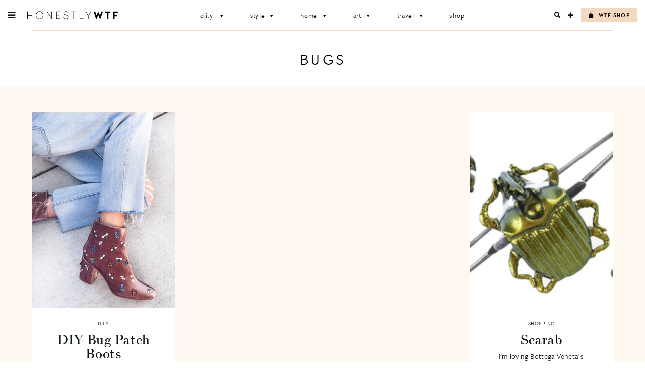

--- FILE ---
content_type: text/html; charset=UTF-8
request_url: https://honestlywtf.com/tag/bugs/
body_size: 14088
content:
<!DOCTYPE html>
<html lang="en-US">
<head>
<meta charset="UTF-8">
<meta name="viewport" content="width=device-width, initial-scale=1">
<link rel="profile" href="http://gmpg.org/xfn/11">
<link rel="pingback" href="https://honestlywtf.com/xmlrpc.php">

<link rel="stylesheet" href="https://use.fontawesome.com/releases/v5.0.10/css/all.css" integrity="sha384-+d0P83n9kaQMCwj8F4RJB66tzIwOKmrdb46+porD/OvrJ+37WqIM7UoBtwHO6Nlg" crossorigin="anonymous">
    
<link rel="stylesheet" href="https://use.typekit.net/fwf2cml.css">
    
<title>bugs &#8211; Honestly WTF</title>
<meta name='robots' content='max-image-preview:large' />
	<style>img:is([sizes="auto" i], [sizes^="auto," i]) { contain-intrinsic-size: 3000px 1500px }</style>
	<link rel="alternate" type="application/rss+xml" title="Honestly WTF &raquo; Feed" href="https://honestlywtf.com/feed/" />
<link rel="alternate" type="application/rss+xml" title="Honestly WTF &raquo; Comments Feed" href="https://honestlywtf.com/comments/feed/" />
<link rel="alternate" type="application/rss+xml" title="Honestly WTF &raquo; bugs Tag Feed" href="https://honestlywtf.com/tag/bugs/feed/" />
<script type="text/javascript">
/* <![CDATA[ */
window._wpemojiSettings = {"baseUrl":"https:\/\/s.w.org\/images\/core\/emoji\/16.0.1\/72x72\/","ext":".png","svgUrl":"https:\/\/s.w.org\/images\/core\/emoji\/16.0.1\/svg\/","svgExt":".svg","source":{"concatemoji":"https:\/\/honestlywtf.com\/wp-includes\/js\/wp-emoji-release.min.js?ver=6.8.3"}};
/*! This file is auto-generated */
!function(s,n){var o,i,e;function c(e){try{var t={supportTests:e,timestamp:(new Date).valueOf()};sessionStorage.setItem(o,JSON.stringify(t))}catch(e){}}function p(e,t,n){e.clearRect(0,0,e.canvas.width,e.canvas.height),e.fillText(t,0,0);var t=new Uint32Array(e.getImageData(0,0,e.canvas.width,e.canvas.height).data),a=(e.clearRect(0,0,e.canvas.width,e.canvas.height),e.fillText(n,0,0),new Uint32Array(e.getImageData(0,0,e.canvas.width,e.canvas.height).data));return t.every(function(e,t){return e===a[t]})}function u(e,t){e.clearRect(0,0,e.canvas.width,e.canvas.height),e.fillText(t,0,0);for(var n=e.getImageData(16,16,1,1),a=0;a<n.data.length;a++)if(0!==n.data[a])return!1;return!0}function f(e,t,n,a){switch(t){case"flag":return n(e,"\ud83c\udff3\ufe0f\u200d\u26a7\ufe0f","\ud83c\udff3\ufe0f\u200b\u26a7\ufe0f")?!1:!n(e,"\ud83c\udde8\ud83c\uddf6","\ud83c\udde8\u200b\ud83c\uddf6")&&!n(e,"\ud83c\udff4\udb40\udc67\udb40\udc62\udb40\udc65\udb40\udc6e\udb40\udc67\udb40\udc7f","\ud83c\udff4\u200b\udb40\udc67\u200b\udb40\udc62\u200b\udb40\udc65\u200b\udb40\udc6e\u200b\udb40\udc67\u200b\udb40\udc7f");case"emoji":return!a(e,"\ud83e\udedf")}return!1}function g(e,t,n,a){var r="undefined"!=typeof WorkerGlobalScope&&self instanceof WorkerGlobalScope?new OffscreenCanvas(300,150):s.createElement("canvas"),o=r.getContext("2d",{willReadFrequently:!0}),i=(o.textBaseline="top",o.font="600 32px Arial",{});return e.forEach(function(e){i[e]=t(o,e,n,a)}),i}function t(e){var t=s.createElement("script");t.src=e,t.defer=!0,s.head.appendChild(t)}"undefined"!=typeof Promise&&(o="wpEmojiSettingsSupports",i=["flag","emoji"],n.supports={everything:!0,everythingExceptFlag:!0},e=new Promise(function(e){s.addEventListener("DOMContentLoaded",e,{once:!0})}),new Promise(function(t){var n=function(){try{var e=JSON.parse(sessionStorage.getItem(o));if("object"==typeof e&&"number"==typeof e.timestamp&&(new Date).valueOf()<e.timestamp+604800&&"object"==typeof e.supportTests)return e.supportTests}catch(e){}return null}();if(!n){if("undefined"!=typeof Worker&&"undefined"!=typeof OffscreenCanvas&&"undefined"!=typeof URL&&URL.createObjectURL&&"undefined"!=typeof Blob)try{var e="postMessage("+g.toString()+"("+[JSON.stringify(i),f.toString(),p.toString(),u.toString()].join(",")+"));",a=new Blob([e],{type:"text/javascript"}),r=new Worker(URL.createObjectURL(a),{name:"wpTestEmojiSupports"});return void(r.onmessage=function(e){c(n=e.data),r.terminate(),t(n)})}catch(e){}c(n=g(i,f,p,u))}t(n)}).then(function(e){for(var t in e)n.supports[t]=e[t],n.supports.everything=n.supports.everything&&n.supports[t],"flag"!==t&&(n.supports.everythingExceptFlag=n.supports.everythingExceptFlag&&n.supports[t]);n.supports.everythingExceptFlag=n.supports.everythingExceptFlag&&!n.supports.flag,n.DOMReady=!1,n.readyCallback=function(){n.DOMReady=!0}}).then(function(){return e}).then(function(){var e;n.supports.everything||(n.readyCallback(),(e=n.source||{}).concatemoji?t(e.concatemoji):e.wpemoji&&e.twemoji&&(t(e.twemoji),t(e.wpemoji)))}))}((window,document),window._wpemojiSettings);
/* ]]> */
</script>
<link rel='stylesheet' id='sbi_styles-css' href='https://honestlywtf.com/wp-content/plugins/instagram-feed/css/sbi-styles.min.css?ver=6.10.0' type='text/css' media='all' />
<style id='wp-emoji-styles-inline-css' type='text/css'>

	img.wp-smiley, img.emoji {
		display: inline !important;
		border: none !important;
		box-shadow: none !important;
		height: 1em !important;
		width: 1em !important;
		margin: 0 0.07em !important;
		vertical-align: -0.1em !important;
		background: none !important;
		padding: 0 !important;
	}
</style>
<link rel='stylesheet' id='wp-block-library-css' href='https://honestlywtf.com/wp-includes/css/dist/block-library/style.min.css?ver=6.8.3' type='text/css' media='all' />
<style id='classic-theme-styles-inline-css' type='text/css'>
/*! This file is auto-generated */
.wp-block-button__link{color:#fff;background-color:#32373c;border-radius:9999px;box-shadow:none;text-decoration:none;padding:calc(.667em + 2px) calc(1.333em + 2px);font-size:1.125em}.wp-block-file__button{background:#32373c;color:#fff;text-decoration:none}
</style>
<style id='empress-shop-the-post-style-inline-css' type='text/css'>
/**
 * Public styles.
 */

 body:not(.empress) .em-shop-the-post {
	padding: 20px;
	margin-top: 20px;
	text-align: center;
	border: 1px solid #eee;
}

body:not(.empress) h3.em-shop-title {
	margin: 0 0 10px 0;
}

.em-shop-products { position: relative; background: #FFF; padding: 0; margin: 1.5em 0; }
.em-shop-code .em-shop-products { margin: 0; }
.em-shop-products.em-shop-products-grid { padding: 0; }

/* Individual product */
.em-shop-product a { 
	display: block;
	padding: 5px;
	-webkit-transition: all .3s ease-in-out;
	-moz-transition: all .3s ease-in-out;
	-ms-transition: all .3s ease-in-out;
	-o-transition: all .3s ease-in-out;
	transition: all .3s ease-in-out;
}

.em-shop-product a:hover {
	opacity: .7;
}

/* Grid display */
.em-shop-products-grid { display: grid; grid-template-columns: 1fr 1fr 1fr; gap: 20px; }

/* Carousel Styles */

.em-shop-products-carousel .slick-arrow { cursor: pointer; position: absolute; z-index: 100; top: 50%; transform: translateY(-50%); text-indent: -9999px; border-radius: 50%; width: 40px; height: 40px; padding: 0; margin: 0; display: inline-block; background: #FFF; border: 2px solid #000; }
.em-shop-products-carousel .slick-arrow:hover { background: #000; }
.em-shop-products-carousel .slick-arrow.slick-prev { left: -10px; }
.em-shop-products-carousel .slick-arrow.slick-prev:before {
	content: "";
	position: absolute;
	left: 15px;
	top: 13px;
	display: block;
	width: 10px;
	height: 10px;
	border-top: 2px solid #000;
	border-left: 2px solid #000;
	transform-origin: center;
	transform: rotate(-45deg);
	transition: .3s border;
}
.em-shop-products-carousel .slick-arrow.slick-next { right: -10px; }
.em-shop-products-carousel .slick-arrow.slick-next:before {
	content: "";
	position: absolute;
	left: 11px;
	top: 13px;
	display: block;
	width: 10px;
	height: 10px;
	border-top: 2px solid #000;
	border-left: 2px solid #000;
	transform-origin: center;
	transform: rotate(135deg);
	transition: .3s border;
}
.em-shop-products-carousel .slick-arrow.slick-disabled { opacity: 0; visibility: hidden; }
.em-shop-products-carousel .slick-arrow.slick-prev:hover:before,
.em-shop-products-carousel .slick-arrow.slick-next:hover:before { border-color: #FFF; }

/* Carousel not initialized */
.em-shop-products-carousel:not(.slick-initialized) {
	display: flex;
	flex-wrap: nowrap;
	cursor: pointer;
	overflow-x: scroll;
	transition: all .3s;
	scrollbar-width: none;
	-ms-overflow-style: none;
	user-select: none;
	will-change: transform;
}

.em-shop-products-carousel:not(.slick-initialized)::-webkit-scrollbar {
	display: none;
}

.em-shop-products-carousel:not(.slick-initialized) .em-shop-product {
	flex-basis: 150px;
	flex-shrink: 0;
}

/* Carousel In admin */
.wp-admin .em-shop-products-carousel { overflow-x: scroll; overflow-y: hidden; white-space: nowrap; }
.wp-admin .em-shop-products-carousel > * { display: inline-block; width: 200px; }

/**
 * SlickJS styles
 */

/* Slider */
.slick-slider
{
    position: relative;

    display: block;
    box-sizing: border-box;

    -webkit-user-select: none;
       -moz-user-select: none;
        -ms-user-select: none;
            user-select: none;

    -webkit-touch-callout: none;
    -khtml-user-select: none;
    -ms-touch-action: pan-y;
        touch-action: pan-y;
    -webkit-tap-highlight-color: transparent;
}

.slick-list
{
    position: relative;

    display: block;
    overflow: hidden;

    margin: 0;
    padding: 0;
}
.slick-list:focus
{
    outline: none;
}
.slick-list.dragging
{
    cursor: pointer;
    cursor: hand;
}

.slick-slider .slick-track,
.slick-slider .slick-list
{
    -webkit-transform: translate3d(0, 0, 0);
       -moz-transform: translate3d(0, 0, 0);
        -ms-transform: translate3d(0, 0, 0);
         -o-transform: translate3d(0, 0, 0);
            transform: translate3d(0, 0, 0);
}

.slick-track
{
    position: relative;
    top: 0;
    left: 0;

    display: block;
    margin-left: auto;
    margin-right: auto;
}
.slick-track:before,
.slick-track:after
{
    display: table;

    content: '';
}
.slick-track:after
{
    clear: both;
}
.slick-loading .slick-track
{
    visibility: hidden;
}

.slick-slide
{
    display: none;
    float: left;

    height: 100%;
    min-height: 1px;
}
[dir='rtl'] .slick-slide
{
    float: right;
}
.slick-slide img
{
    display: block;
}
.slick-slide.slick-loading img
{
    display: none;
}
.slick-slide.dragging img
{
    pointer-events: none;
}
.slick-initialized .slick-slide
{
    display: block;
}
.slick-loading .slick-slide
{
    visibility: hidden;
}
.slick-vertical .slick-slide
{
    display: block;

    height: auto;

    border: 1px solid transparent;
}
.slick-arrow.slick-hidden {
    display: none;
}

</style>
<style id='empress-featured-shop-the-post-style-inline-css' type='text/css'>
/*!***************************************************************************************************************************************************************************************************************************************!*\
  !*** css ./node_modules/css-loader/dist/cjs.js??ruleSet[1].rules[4].use[1]!./node_modules/postcss-loader/dist/cjs.js??ruleSet[1].rules[4].use[2]!./node_modules/sass-loader/dist/cjs.js??ruleSet[1].rules[4].use[3]!./src/style.scss ***!
  \***************************************************************************************************************************************************************************************************************************************/
/**
 * The following styles get applied both on the front of your site
 * and in the editor.
 *
 * Replace them with your own styles or remove the file completely.
 */
.wp-block-empress-featured-shop-the-post {
  background-color: #ffffff;
  max-width: var(--wp--style--global--content-size);
  margin-left: auto !important;
  margin-right: auto !important;
}

/*# sourceMappingURL=style-index.css.map*/
</style>
<style id='global-styles-inline-css' type='text/css'>
:root{--wp--preset--aspect-ratio--square: 1;--wp--preset--aspect-ratio--4-3: 4/3;--wp--preset--aspect-ratio--3-4: 3/4;--wp--preset--aspect-ratio--3-2: 3/2;--wp--preset--aspect-ratio--2-3: 2/3;--wp--preset--aspect-ratio--16-9: 16/9;--wp--preset--aspect-ratio--9-16: 9/16;--wp--preset--color--black: #000000;--wp--preset--color--cyan-bluish-gray: #abb8c3;--wp--preset--color--white: #ffffff;--wp--preset--color--pale-pink: #f78da7;--wp--preset--color--vivid-red: #cf2e2e;--wp--preset--color--luminous-vivid-orange: #ff6900;--wp--preset--color--luminous-vivid-amber: #fcb900;--wp--preset--color--light-green-cyan: #7bdcb5;--wp--preset--color--vivid-green-cyan: #00d084;--wp--preset--color--pale-cyan-blue: #8ed1fc;--wp--preset--color--vivid-cyan-blue: #0693e3;--wp--preset--color--vivid-purple: #9b51e0;--wp--preset--gradient--vivid-cyan-blue-to-vivid-purple: linear-gradient(135deg,rgba(6,147,227,1) 0%,rgb(155,81,224) 100%);--wp--preset--gradient--light-green-cyan-to-vivid-green-cyan: linear-gradient(135deg,rgb(122,220,180) 0%,rgb(0,208,130) 100%);--wp--preset--gradient--luminous-vivid-amber-to-luminous-vivid-orange: linear-gradient(135deg,rgba(252,185,0,1) 0%,rgba(255,105,0,1) 100%);--wp--preset--gradient--luminous-vivid-orange-to-vivid-red: linear-gradient(135deg,rgba(255,105,0,1) 0%,rgb(207,46,46) 100%);--wp--preset--gradient--very-light-gray-to-cyan-bluish-gray: linear-gradient(135deg,rgb(238,238,238) 0%,rgb(169,184,195) 100%);--wp--preset--gradient--cool-to-warm-spectrum: linear-gradient(135deg,rgb(74,234,220) 0%,rgb(151,120,209) 20%,rgb(207,42,186) 40%,rgb(238,44,130) 60%,rgb(251,105,98) 80%,rgb(254,248,76) 100%);--wp--preset--gradient--blush-light-purple: linear-gradient(135deg,rgb(255,206,236) 0%,rgb(152,150,240) 100%);--wp--preset--gradient--blush-bordeaux: linear-gradient(135deg,rgb(254,205,165) 0%,rgb(254,45,45) 50%,rgb(107,0,62) 100%);--wp--preset--gradient--luminous-dusk: linear-gradient(135deg,rgb(255,203,112) 0%,rgb(199,81,192) 50%,rgb(65,88,208) 100%);--wp--preset--gradient--pale-ocean: linear-gradient(135deg,rgb(255,245,203) 0%,rgb(182,227,212) 50%,rgb(51,167,181) 100%);--wp--preset--gradient--electric-grass: linear-gradient(135deg,rgb(202,248,128) 0%,rgb(113,206,126) 100%);--wp--preset--gradient--midnight: linear-gradient(135deg,rgb(2,3,129) 0%,rgb(40,116,252) 100%);--wp--preset--font-size--small: 13px;--wp--preset--font-size--medium: 20px;--wp--preset--font-size--large: 36px;--wp--preset--font-size--x-large: 42px;--wp--preset--spacing--20: 0.44rem;--wp--preset--spacing--30: 0.67rem;--wp--preset--spacing--40: 1rem;--wp--preset--spacing--50: 1.5rem;--wp--preset--spacing--60: 2.25rem;--wp--preset--spacing--70: 3.38rem;--wp--preset--spacing--80: 5.06rem;--wp--preset--shadow--natural: 6px 6px 9px rgba(0, 0, 0, 0.2);--wp--preset--shadow--deep: 12px 12px 50px rgba(0, 0, 0, 0.4);--wp--preset--shadow--sharp: 6px 6px 0px rgba(0, 0, 0, 0.2);--wp--preset--shadow--outlined: 6px 6px 0px -3px rgba(255, 255, 255, 1), 6px 6px rgba(0, 0, 0, 1);--wp--preset--shadow--crisp: 6px 6px 0px rgba(0, 0, 0, 1);}:where(.is-layout-flex){gap: 0.5em;}:where(.is-layout-grid){gap: 0.5em;}body .is-layout-flex{display: flex;}.is-layout-flex{flex-wrap: wrap;align-items: center;}.is-layout-flex > :is(*, div){margin: 0;}body .is-layout-grid{display: grid;}.is-layout-grid > :is(*, div){margin: 0;}:where(.wp-block-columns.is-layout-flex){gap: 2em;}:where(.wp-block-columns.is-layout-grid){gap: 2em;}:where(.wp-block-post-template.is-layout-flex){gap: 1.25em;}:where(.wp-block-post-template.is-layout-grid){gap: 1.25em;}.has-black-color{color: var(--wp--preset--color--black) !important;}.has-cyan-bluish-gray-color{color: var(--wp--preset--color--cyan-bluish-gray) !important;}.has-white-color{color: var(--wp--preset--color--white) !important;}.has-pale-pink-color{color: var(--wp--preset--color--pale-pink) !important;}.has-vivid-red-color{color: var(--wp--preset--color--vivid-red) !important;}.has-luminous-vivid-orange-color{color: var(--wp--preset--color--luminous-vivid-orange) !important;}.has-luminous-vivid-amber-color{color: var(--wp--preset--color--luminous-vivid-amber) !important;}.has-light-green-cyan-color{color: var(--wp--preset--color--light-green-cyan) !important;}.has-vivid-green-cyan-color{color: var(--wp--preset--color--vivid-green-cyan) !important;}.has-pale-cyan-blue-color{color: var(--wp--preset--color--pale-cyan-blue) !important;}.has-vivid-cyan-blue-color{color: var(--wp--preset--color--vivid-cyan-blue) !important;}.has-vivid-purple-color{color: var(--wp--preset--color--vivid-purple) !important;}.has-black-background-color{background-color: var(--wp--preset--color--black) !important;}.has-cyan-bluish-gray-background-color{background-color: var(--wp--preset--color--cyan-bluish-gray) !important;}.has-white-background-color{background-color: var(--wp--preset--color--white) !important;}.has-pale-pink-background-color{background-color: var(--wp--preset--color--pale-pink) !important;}.has-vivid-red-background-color{background-color: var(--wp--preset--color--vivid-red) !important;}.has-luminous-vivid-orange-background-color{background-color: var(--wp--preset--color--luminous-vivid-orange) !important;}.has-luminous-vivid-amber-background-color{background-color: var(--wp--preset--color--luminous-vivid-amber) !important;}.has-light-green-cyan-background-color{background-color: var(--wp--preset--color--light-green-cyan) !important;}.has-vivid-green-cyan-background-color{background-color: var(--wp--preset--color--vivid-green-cyan) !important;}.has-pale-cyan-blue-background-color{background-color: var(--wp--preset--color--pale-cyan-blue) !important;}.has-vivid-cyan-blue-background-color{background-color: var(--wp--preset--color--vivid-cyan-blue) !important;}.has-vivid-purple-background-color{background-color: var(--wp--preset--color--vivid-purple) !important;}.has-black-border-color{border-color: var(--wp--preset--color--black) !important;}.has-cyan-bluish-gray-border-color{border-color: var(--wp--preset--color--cyan-bluish-gray) !important;}.has-white-border-color{border-color: var(--wp--preset--color--white) !important;}.has-pale-pink-border-color{border-color: var(--wp--preset--color--pale-pink) !important;}.has-vivid-red-border-color{border-color: var(--wp--preset--color--vivid-red) !important;}.has-luminous-vivid-orange-border-color{border-color: var(--wp--preset--color--luminous-vivid-orange) !important;}.has-luminous-vivid-amber-border-color{border-color: var(--wp--preset--color--luminous-vivid-amber) !important;}.has-light-green-cyan-border-color{border-color: var(--wp--preset--color--light-green-cyan) !important;}.has-vivid-green-cyan-border-color{border-color: var(--wp--preset--color--vivid-green-cyan) !important;}.has-pale-cyan-blue-border-color{border-color: var(--wp--preset--color--pale-cyan-blue) !important;}.has-vivid-cyan-blue-border-color{border-color: var(--wp--preset--color--vivid-cyan-blue) !important;}.has-vivid-purple-border-color{border-color: var(--wp--preset--color--vivid-purple) !important;}.has-vivid-cyan-blue-to-vivid-purple-gradient-background{background: var(--wp--preset--gradient--vivid-cyan-blue-to-vivid-purple) !important;}.has-light-green-cyan-to-vivid-green-cyan-gradient-background{background: var(--wp--preset--gradient--light-green-cyan-to-vivid-green-cyan) !important;}.has-luminous-vivid-amber-to-luminous-vivid-orange-gradient-background{background: var(--wp--preset--gradient--luminous-vivid-amber-to-luminous-vivid-orange) !important;}.has-luminous-vivid-orange-to-vivid-red-gradient-background{background: var(--wp--preset--gradient--luminous-vivid-orange-to-vivid-red) !important;}.has-very-light-gray-to-cyan-bluish-gray-gradient-background{background: var(--wp--preset--gradient--very-light-gray-to-cyan-bluish-gray) !important;}.has-cool-to-warm-spectrum-gradient-background{background: var(--wp--preset--gradient--cool-to-warm-spectrum) !important;}.has-blush-light-purple-gradient-background{background: var(--wp--preset--gradient--blush-light-purple) !important;}.has-blush-bordeaux-gradient-background{background: var(--wp--preset--gradient--blush-bordeaux) !important;}.has-luminous-dusk-gradient-background{background: var(--wp--preset--gradient--luminous-dusk) !important;}.has-pale-ocean-gradient-background{background: var(--wp--preset--gradient--pale-ocean) !important;}.has-electric-grass-gradient-background{background: var(--wp--preset--gradient--electric-grass) !important;}.has-midnight-gradient-background{background: var(--wp--preset--gradient--midnight) !important;}.has-small-font-size{font-size: var(--wp--preset--font-size--small) !important;}.has-medium-font-size{font-size: var(--wp--preset--font-size--medium) !important;}.has-large-font-size{font-size: var(--wp--preset--font-size--large) !important;}.has-x-large-font-size{font-size: var(--wp--preset--font-size--x-large) !important;}
:where(.wp-block-post-template.is-layout-flex){gap: 1.25em;}:where(.wp-block-post-template.is-layout-grid){gap: 1.25em;}
:where(.wp-block-columns.is-layout-flex){gap: 2em;}:where(.wp-block-columns.is-layout-grid){gap: 2em;}
:root :where(.wp-block-pullquote){font-size: 1.5em;line-height: 1.6;}
</style>
<link rel='stylesheet' id='font-awesome-four-css' href='https://honestlywtf.com/wp-content/plugins/font-awesome-4-menus/css/font-awesome.min.css?ver=4.7.0' type='text/css' media='all' />
<link rel='stylesheet' id='pinterestRSScss-css' href='https://honestlywtf.com/wp-content/plugins/pinterest-rss-widget/style.css?ver=6.8.3' type='text/css' media='all' />
<link rel='stylesheet' id='shop-the-post-css' href='https://honestlywtf.com/wp-content/plugins/em-shop/blocks/shop-the-post//build/index.css?ver=6.8.3' type='text/css' media='all' />
<link rel='stylesheet' id='em-shop-css' href='https://honestlywtf.com/wp-content/plugins/em-shop/assets/css/style.css?ver=2.0.5' type='text/css' media='all' />
<link rel='stylesheet' id='megamenu-css' href='https://honestlywtf.com/wp-content/uploads/maxmegamenu/style.css?ver=2b7759' type='text/css' media='all' />
<link rel='stylesheet' id='dashicons-css' href='https://honestlywtf.com/wp-includes/css/dashicons.min.css?ver=6.8.3' type='text/css' media='all' />
<link rel='stylesheet' id='honestlywtf-style-css' href='https://honestlywtf.com/wp-content/themes/honestlywtf/style.css?ver=1687410252' type='text/css' media='all' />
<script type="text/javascript" src="https://honestlywtf.com/wp-includes/js/jquery/jquery.min.js?ver=3.7.1" id="jquery-core-js"></script>
<script type="text/javascript" src="https://honestlywtf.com/wp-includes/js/jquery/jquery-migrate.min.js?ver=3.4.1" id="jquery-migrate-js"></script>
<script type="text/javascript" src="https://honestlywtf.com/wp-content/plugins/pinterest-rss-widget/jquery.nailthumb.1.0.min.js?ver=6.8.3" id="pinterestRSSjs-js"></script>
<link rel="https://api.w.org/" href="https://honestlywtf.com/wp-json/" /><link rel="alternate" title="JSON" type="application/json" href="https://honestlywtf.com/wp-json/wp/v2/tags/248" /><link rel="EditURI" type="application/rsd+xml" title="RSD" href="https://honestlywtf.com/xmlrpc.php?rsd" />
<script type="text/javascript">
	window._wp_rp_static_base_url = 'https://wprp.zemanta.com/static/';
	window._wp_rp_wp_ajax_url = "https://honestlywtf.com/wp-admin/admin-ajax.php";
	window._wp_rp_plugin_version = '3.6.4';
	window._wp_rp_post_id = '91805';
	window._wp_rp_num_rel_posts = '4';
	window._wp_rp_thumbnails = true;
	window._wp_rp_post_title = 'DIY+Bug+Patch+Boots';
	window._wp_rp_post_tags = ['dior', 'boots', 'shoes', 'footwear', 'bugs', 'velvet', 'ankle+boots', 'patches', 'd.i.y.', 'bee', 'butterfli', 'grazia', 'runwai', 'fabric', 'embroid', 'ladybug', 'dii', 'lia', 'boot', 'velvet', 'shoe', 'alt', 'iron', 'tip'];
	window._wp_rp_promoted_content = true;
</script>
<script>(()=>{var o=[],i={};["on","off","toggle","show"].forEach((l=>{i[l]=function(){o.push([l,arguments])}})),window.Boxzilla=i,window.boxzilla_queue=o})();</script><link rel="icon" href="https://honestlywtf.com/wp-content/uploads/2018/04/favicon512_480-45x45.png" sizes="32x32" />
<link rel="icon" href="https://honestlywtf.com/wp-content/uploads/2018/04/favicon512_480-300x300.png" sizes="192x192" />
<link rel="apple-touch-icon" href="https://honestlywtf.com/wp-content/uploads/2018/04/favicon512_480-300x300.png" />
<meta name="msapplication-TileImage" content="https://honestlywtf.com/wp-content/uploads/2018/04/favicon512_480-300x300.png" />
		<style type="text/css" id="wp-custom-css">
			.other-sites ul li.fit { display: none; }		</style>
		<style type="text/css">/** Mega Menu CSS: fs **/</style>
</head>

<body class="archive tag tag-bugs tag-248 wp-theme-honestlywtf honestlywtf fl-builder-2-9-4 fl-no-js mega-menu-primary">
<div id="page" class="site">
	<a class="skip-link screen-reader-text" href="#content">Skip to content</a>

	
<div class="sidebar-bg"></div>

<aside class="sidebar">

	<div class="sidebar-inner">

		<header class="sidebar-header">
			<div class="site-title">
				<a href="https://honestlywtf.com/" rel="home"><span>Honestly WTF</span></a>
			</div>
			<a role="button" href="" class="sidebar-close">X</a>
		</header>

		<div class="sidebar-content">

			<ul id="menu-header-menu" class="menu type-6"><li id="menu-item-97275" class="menu-item menu-item-type-taxonomy menu-item-object-category menu-item-97275"><a href="https://honestlywtf.com/category/diy/">D.I.Y.</a></li>
<li id="menu-item-104716" class="menu-item menu-item-type-taxonomy menu-item-object-category menu-item-104716"><a href="https://honestlywtf.com/category/style/">Style</a></li>
<li id="menu-item-97279" class="menu-item menu-item-type-taxonomy menu-item-object-category menu-item-97279"><a href="https://honestlywtf.com/category/home/">Home</a></li>
<li id="menu-item-97281" class="menu-item menu-item-type-taxonomy menu-item-object-category menu-item-97281"><a href="https://honestlywtf.com/category/art/">Art</a></li>
<li id="menu-item-97283" class="menu-item menu-item-type-taxonomy menu-item-object-category menu-item-97283"><a href="https://honestlywtf.com/category/travel/">Travel</a></li>
<li id="menu-item-97285" class="menu-item menu-item-type-custom menu-item-object-custom menu-item-97285"><a href="https://honestlywtf.com/shop">Shop</a></li>
</ul>
			<div class="subscribe-form">
				<div class="icon-wrapper">
					<div class="fa fa-envelope-o"></div>
				</div>
				<h3 class="type-3">Want More WTF?</h3>
				<h5>Sign up for our newsletter</h5>
				
				<!-- Begin Mailchimp Signup Form -->
				<form action="https://honestlywtf.us19.list-manage.com/subscribe/post?u=7ba4ba8535cb3b4b3d81b1020&amp;id=15648304f0" method="post" id="mc-embedded-subscribe-form" name="mc-embedded-subscribe-form" class="validate" target="_blank" novalidate>
					
					<div class="subscribe-input-wrapper">
						<input type="email" value="" name="EMAIL" class="required email" id="mce-EMAIL" placeholder="EMAIL">
						<button type="submit" class="subscribe-form-submit" name="subscribe" id="mc-embedded-subscribe"><span class="fa fa-chevron-right"></span></button>
					</div>
					
					<div id="mce-responses" class="clear">
						<div class="response" id="mce-error-response" style="display:none"></div>
						<div class="response" id="mce-success-response" style="display:none"></div>
					</div>    <!-- real people should not fill this in and expect good things - do not remove this or risk form bot signups-->
					<div style="position: absolute; left: -5000px;" aria-hidden="true"><input type="text" name="b_7ba4ba8535cb3b4b3d81b1020_15648304f0" tabindex="-1" value=""></div>
				</form>
				<!--End mc_embed_signup-->
			</div>

			<ul id="menu-pages-menu" class="menu type-6"><li id="menu-item-98779" class="search-open menu-item menu-item-type-custom menu-item-object-custom menu-item-98779"><a>Search</a></li>
<li id="menu-item-98780" class="menu-item menu-item-type-post_type menu-item-object-page menu-item-98780"><a href="https://honestlywtf.com/contact/">Contact</a></li>
<li id="menu-item-98781" class="menu-item menu-item-type-post_type menu-item-object-page menu-item-98781"><a href="https://honestlywtf.com/partnerships/">Partnerships</a></li>
<li id="menu-item-98784" class="menu-item menu-item-type-post_type menu-item-object-page menu-item-98784"><a href="https://honestlywtf.com/press/">Press</a></li>
</ul>
			<ul id="menu-social-menu" class="menu type-6"><li id="menu-item-98764" class="menu-item menu-item-type-custom menu-item-object-custom menu-item-98764"><a target="_blank" href="https://www.instagram.com/honestlywtf/"><i class="fa fa-instagram"></i><span class="fontawesome-text"> Instagram</span></a></li>
<li id="menu-item-98765" class="menu-item menu-item-type-custom menu-item-object-custom menu-item-98765"><a target="_blank" href="https://twitter.com/honestlywtf"><i class="fa fa-twitter"></i><span class="fontawesome-text"> Twitter</span></a></li>
<li id="menu-item-98766" class="menu-item menu-item-type-custom menu-item-object-custom menu-item-98766"><a target="_blank" href="https://www.facebook.com/honestlywtf"><i class="fa fa-facebook"></i><span class="fontawesome-text"> Facebook</span></a></li>
<li id="menu-item-98767" class="menu-item menu-item-type-custom menu-item-object-custom menu-item-98767"><a target="_blank" href="https://www.pinterest.com/honestlywtf/"><i class="fa fa-pinterest-p"></i><span class="fontawesome-text"> Pinterest</span></a></li>
</ul>
			<hr class="hr" />

			<div class="cross-promo">
                <div class="other-sites">
                    <ul id="sites-menu">
                        <li><h3 class="type-5">Meanwhile on . . . </h3></li>
                        <li class="yum"><a href="https://honestlyyum.com/" target="_blank">Honestly<strong>Yum</strong></a></li>
                        <li class="fit"><a href="http://honestlyfit.com/" target="_blank">Honestly<strong>Fit</strong></a></li>
                    </ul><!-- #sites-menu -->
                </div><!-- .other-sites -->
			</div>

		</div>

		<footer class="sidebar-footer">
			<ul id="menu-legal-menu" class="menu menu-inline type-3"><li id="menu-item-98776" class="menu-item menu-item-type-post_type menu-item-object-page menu-item-privacy-policy menu-item-98776"><a rel="privacy-policy" href="https://honestlywtf.com/privacy/">Privacy</a></li>
<li id="menu-item-98777" class="menu-item menu-item-type-post_type menu-item-object-page menu-item-98777"><a href="https://honestlywtf.com/terms/">Terms</a></li>
</ul>			<span class="copyright type-4">
				<a href="http://honestlymedia.com">Honestly Media</a>
				<span>© 2026 All Rights Reserved</span>
			</span>
		</footer>

	</div>

</aside>	
	<header id="masthead" class="site-header" role="banner">
        <div class="flex wrap">
			<div id="site-branding">
				<a href="#" id="hamburger" class="sidebar-open fa fa-bars"></a>
				<h1 class="site-title">
					<a href="https://honestlywtf.com/" rel="home"><span>Honestly WTF</span></a>
				</h1>
			</div><!-- #site-branding -->

			<nav id="site-navigation" class="main-navigation" role="navigation">
				<div id="mega-menu-wrap-primary" class="mega-menu-wrap"><div class="mega-menu-toggle"><div class="mega-toggle-blocks-left"></div><div class="mega-toggle-blocks-center"></div><div class="mega-toggle-blocks-right"><div class='mega-toggle-block mega-menu-toggle-block mega-toggle-block-1' id='mega-toggle-block-1' tabindex='0'><button class='mega-toggle-standard mega-toggle-label' aria-expanded='false'><span class='mega-toggle-label-closed'>MENU</span><span class='mega-toggle-label-open'>MENU</span></button></div></div></div><ul id="mega-menu-primary" class="mega-menu max-mega-menu mega-menu-horizontal mega-no-js" data-event="hover_intent" data-effect="fade_up" data-effect-speed="200" data-effect-mobile="disabled" data-effect-speed-mobile="0" data-panel-width=".site-footer .wrap" data-panel-inner-width=".site-footer .wrap" data-mobile-force-width="false" data-second-click="close" data-document-click="collapse" data-vertical-behaviour="standard" data-breakpoint="600" data-unbind="true" data-mobile-state="collapse_all" data-mobile-direction="vertical" data-hover-intent-timeout="300" data-hover-intent-interval="100"><li class="mega-menu-item mega-menu-item-type-taxonomy mega-menu-item-object-category mega-menu-item-has-children mega-menu-megamenu mega-menu-grid mega-align-bottom-left mega-menu-grid mega-menu-item-97275" id="mega-menu-item-97275"><a class="mega-menu-link" href="https://honestlywtf.com/category/diy/" aria-expanded="false" tabindex="0">D.I.Y.<span class="mega-indicator" aria-hidden="true"></span></a>
<ul class="mega-sub-menu" role='presentation'>
<li class="mega-menu-row" id="mega-menu-97275-0">
	<ul class="mega-sub-menu" style='--columns:12' role='presentation'>
<li class="mega-menu-column mega-menu-columns-2-of-12" style="--columns:12; --span:2" id="mega-menu-97275-0-0">
		<ul class="mega-sub-menu">
<li class="mega-menu-item mega-menu-item-type-taxonomy mega-menu-item-object-category mega-menu-item-97277" id="mega-menu-item-97277"><a class="mega-menu-link" href="https://honestlywtf.com/category/diy/">D.I.Y.</a></li>		</ul>
</li><li class="mega-menu-column mega-menu-columns-2-of-12" style="--columns:12; --span:2" id="mega-menu-97275-0-1">
		<ul class="mega-sub-menu">
<li class="mega-menu-item mega-menu-item-type-taxonomy mega-menu-item-object-project-type mega-menu-item-108381" id="mega-menu-item-108381"><a class="mega-menu-link" href="https://honestlywtf.com/project-type/home/">Home</a></li><li class="mega-menu-item mega-menu-item-type-taxonomy mega-menu-item-object-project-type mega-menu-item-108382" id="mega-menu-item-108382"><a class="mega-menu-link" href="https://honestlywtf.com/project-type/jewelry/">Jewelry</a></li><li class="mega-menu-item mega-menu-item-type-taxonomy mega-menu-item-object-project-type mega-menu-item-108383" id="mega-menu-item-108383"><a class="mega-menu-link" href="https://honestlywtf.com/project-type/clothing/">Clothing</a></li><li class="mega-menu-item mega-menu-item-type-taxonomy mega-menu-item-object-project-type mega-menu-item-108385" id="mega-menu-item-108385"><a class="mega-menu-link" href="https://honestlywtf.com/project-type/accessories/">Accessories</a></li><li class="mega-menu-item mega-menu-item-type-taxonomy mega-menu-item-object-project-type mega-menu-item-108384" id="mega-menu-item-108384"><a class="mega-menu-link" href="https://honestlywtf.com/project-type/holiday/">Holiday</a></li>		</ul>
</li><li class="mega-menu-column mega-menu-columns-8-of-12" style="--columns:12; --span:8" id="mega-menu-97275-0-2">
		<ul class="mega-sub-menu">
<li class="mega-menu-item mega-menu-item-type-widget rpwe_widget recent-posts-extended mega-menu-item-rpwe_widget-2" id="mega-menu-item-rpwe_widget-2"><div  class="rpwe-block"><ul class="rpwe-ul"><li class="rpwe-li rpwe-clearfix"><a class="rpwe-img" href="https://honestlywtf.com/diy/diy-tin-embossed-matchbox/" target="_self"><img class="rpwe-aligncenter rpwe-thumb" src="https://honestlywtf.com/wp-content/uploads/2025/12/tinmatchbox1-300x420.jpg" alt="DIY Tin Embossed Matchbox" height="420" width="300" loading="lazy" decoding="async"></a><h3 class="rpwe-title"><a href="https://honestlywtf.com/diy/diy-tin-embossed-matchbox/" target="_self">DIY Tin Embossed Matchbox</a></h3></li><li class="rpwe-li rpwe-clearfix"><a class="rpwe-img" href="https://honestlywtf.com/diy/diy-snake-knot/" target="_self"><img class="rpwe-aligncenter rpwe-thumb" src="https://honestlywtf.com/wp-content/uploads/2025/08/snakeknot0-300x420.jpg" alt="DIY Snake Knot" height="420" width="300" loading="lazy" decoding="async"></a><h3 class="rpwe-title"><a href="https://honestlywtf.com/diy/diy-snake-knot/" target="_self">DIY Snake Knot</a></h3></li><li class="rpwe-li rpwe-clearfix"><a class="rpwe-img" href="https://honestlywtf.com/diy/agj-x-hwtf-2025-rope-kits/" target="_self"><img class="rpwe-aligncenter rpwe-thumb" src="https://honestlywtf.com/wp-content/uploads/2025/08/cordkitnecklace1-2-300x420.jpg" alt="AGJ x HWTF 2025 Rope Kits" height="420" width="300" loading="lazy" decoding="async"></a><h3 class="rpwe-title"><a href="https://honestlywtf.com/diy/agj-x-hwtf-2025-rope-kits/" target="_self">AGJ x HWTF 2025 Rope Kits</a></h3></li><li class="rpwe-li rpwe-clearfix"><a class="rpwe-img" href="https://honestlywtf.com/diy/diy-beaded-shell-necklace/" target="_self"><img class="rpwe-aligncenter rpwe-thumb" src="https://honestlywtf.com/wp-content/uploads/2025/05/beadedshell26-2-300x420.jpg" alt="DIY Beaded Shell Necklace" height="420" width="300" loading="lazy" decoding="async"></a><h3 class="rpwe-title"><a href="https://honestlywtf.com/diy/diy-beaded-shell-necklace/" target="_self">DIY Beaded Shell Necklace</a></h3></li></ul></div><!-- Generated by http://wordpress.org/plugins/recent-posts-widget-extended/ --></li>		</ul>
</li>	</ul>
</li></ul>
</li><li class="mega-menu-item mega-menu-item-type-taxonomy mega-menu-item-object-category mega-menu-item-has-children mega-menu-megamenu mega-menu-grid mega-align-bottom-left mega-menu-grid mega-menu-item-104716" id="mega-menu-item-104716"><a class="mega-menu-link" href="https://honestlywtf.com/category/style/" aria-expanded="false" tabindex="0">Style<span class="mega-indicator" aria-hidden="true"></span></a>
<ul class="mega-sub-menu" role='presentation'>
<li class="mega-menu-row" id="mega-menu-104716-0">
	<ul class="mega-sub-menu" style='--columns:12' role='presentation'>
<li class="mega-menu-column mega-menu-columns-2-of-12" style="--columns:12; --span:2" id="mega-menu-104716-0-0">
		<ul class="mega-sub-menu">
<li class="mega-menu-item mega-menu-item-type-taxonomy mega-menu-item-object-category mega-menu-item-98951" id="mega-menu-item-98951"><a class="mega-menu-link" href="https://honestlywtf.com/category/style/">Style</a></li>		</ul>
</li><li class="mega-menu-column mega-menu-columns-2-of-12" style="--columns:12; --span:2" id="mega-menu-104716-0-1">
		<ul class="mega-sub-menu">
<li class="mega-menu-item mega-menu-item-type-taxonomy mega-menu-item-object-category mega-menu-item-97291" id="mega-menu-item-97291"><a class="mega-menu-link" href="https://honestlywtf.com/category/style/collections/">Collections</a></li><li class="mega-menu-item mega-menu-item-type-taxonomy mega-menu-item-object-category mega-menu-item-98977" id="mega-menu-item-98977"><a class="mega-menu-link" href="https://honestlywtf.com/category/style/shopping/">Shopping</a></li><li class="mega-menu-item mega-menu-item-type-taxonomy mega-menu-item-object-post_tag mega-menu-item-97293" id="mega-menu-item-97293"><a class="mega-menu-link" href="https://honestlywtf.com/tag/street-style/">street style</a></li>		</ul>
</li><li class="mega-menu-column mega-menu-columns-8-of-12" style="--columns:12; --span:8" id="mega-menu-104716-0-2">
		<ul class="mega-sub-menu">
<li class="mega-menu-item mega-menu-item-type-widget rpwe_widget recent-posts-extended mega-menu-item-rpwe_widget-9" id="mega-menu-item-rpwe_widget-9"><div  class="rpwe-block"><ul class="rpwe-ul"><li class="rpwe-li rpwe-clearfix"><a class="rpwe-img" href="https://honestlywtf.com/style/shopping/corey-moranis/" target="_self"><img class="rpwe-aligncenter rpwe-thumb" src="https://honestlywtf.com/wp-content/uploads/2021/10/coreymoranis6-300x420.jpg" alt="Corey Moranis" height="420" width="300" loading="lazy" decoding="async"></a><h3 class="rpwe-title"><a href="https://honestlywtf.com/style/shopping/corey-moranis/" target="_self">Corey Moranis</a></h3></li><li class="rpwe-li rpwe-clearfix"><a class="rpwe-img" href="https://honestlywtf.com/style/collections/alix-of-bohemia-pre-fall-2021/" target="_self"><img class="rpwe-aligncenter rpwe-thumb" src="https://honestlywtf.com/wp-content/uploads/2021/07/alixofbohemia4-300x420.jpg" alt="Alix of Bohemia Pre-Fall 2021" height="420" width="300" loading="lazy" decoding="async"></a><h3 class="rpwe-title"><a href="https://honestlywtf.com/style/collections/alix-of-bohemia-pre-fall-2021/" target="_self">Alix of Bohemia Pre-Fall 2021</a></h3></li><li class="rpwe-li rpwe-clearfix"><a class="rpwe-img" href="https://honestlywtf.com/style/shopping/currently-crushing-on-5-swimwear-labels/" target="_self"><img class="rpwe-aligncenter rpwe-thumb" src="https://honestlywtf.com/wp-content/uploads/2021/05/hunzag2-300x420.jpg" alt="5 Swimwear Labels You Need To Try" height="420" width="300" loading="lazy" decoding="async"></a><h3 class="rpwe-title"><a href="https://honestlywtf.com/style/shopping/currently-crushing-on-5-swimwear-labels/" target="_self">5 Swimwear Labels You Need To Try</a></h3></li><li class="rpwe-li rpwe-clearfix"><a class="rpwe-img" href="https://honestlywtf.com/style/shopping/hoka-one-one/" target="_self"><img class="rpwe-aligncenter rpwe-thumb" src="https://honestlywtf.com/wp-content/uploads/2021/03/hoka17-300x420.jpg" alt="Sneaker Love: HOKA ONE ONE" height="420" width="300" loading="lazy" decoding="async"></a><h3 class="rpwe-title"><a href="https://honestlywtf.com/style/shopping/hoka-one-one/" target="_self">Sneaker Love: HOKA ONE ONE</a></h3></li></ul></div><!-- Generated by http://wordpress.org/plugins/recent-posts-widget-extended/ --></li>		</ul>
</li>	</ul>
</li></ul>
</li><li class="mega-menu-item mega-menu-item-type-taxonomy mega-menu-item-object-category mega-menu-item-has-children mega-menu-megamenu mega-menu-grid mega-align-bottom-left mega-menu-grid mega-menu-item-97279" id="mega-menu-item-97279"><a class="mega-menu-link" href="https://honestlywtf.com/category/home/" aria-expanded="false" tabindex="0">Home<span class="mega-indicator" aria-hidden="true"></span></a>
<ul class="mega-sub-menu" role='presentation'>
<li class="mega-menu-row" id="mega-menu-97279-0">
	<ul class="mega-sub-menu" style='--columns:12' role='presentation'>
<li class="mega-menu-column mega-menu-columns-2-of-12" style="--columns:12; --span:2" id="mega-menu-97279-0-0">
		<ul class="mega-sub-menu">
<li class="mega-menu-item mega-menu-item-type-taxonomy mega-menu-item-object-category mega-menu-item-97280" id="mega-menu-item-97280"><a class="mega-menu-link" href="https://honestlywtf.com/category/home/">Home</a></li>		</ul>
</li><li class="mega-menu-column mega-menu-columns-2-of-12" style="--columns:12; --span:2" id="mega-menu-97279-0-1">
		<ul class="mega-sub-menu">
<li class="mega-menu-item mega-menu-item-type-taxonomy mega-menu-item-object-post_tag mega-menu-item-97294" id="mega-menu-item-97294"><a class="mega-menu-link" href="https://honestlywtf.com/tag/design/">design</a></li><li class="mega-menu-item mega-menu-item-type-taxonomy mega-menu-item-object-post_tag mega-menu-item-97295" id="mega-menu-item-97295"><a class="mega-menu-link" href="https://honestlywtf.com/tag/makeovers/">makeovers</a></li><li class="mega-menu-item mega-menu-item-type-taxonomy mega-menu-item-object-post_tag mega-menu-item-97296" id="mega-menu-item-97296"><a class="mega-menu-link" href="https://honestlywtf.com/tag/entertaining/">entertaining</a></li>		</ul>
</li><li class="mega-menu-column mega-menu-columns-8-of-12" style="--columns:12; --span:8" id="mega-menu-97279-0-2">
		<ul class="mega-sub-menu">
<li class="mega-menu-item mega-menu-item-type-widget rpwe_widget recent-posts-extended mega-menu-item-rpwe_widget-4" id="mega-menu-item-rpwe_widget-4"><div  class="rpwe-block"><ul class="rpwe-ul"><li class="rpwe-li rpwe-clearfix"><a class="rpwe-img" href="https://honestlywtf.com/home/society-of-wanderers/" target="_self"><img class="rpwe-aligncenter rpwe-thumb" src="https://honestlywtf.com/wp-content/uploads/2021/04/societyofwanderers10-300x420.jpg" alt="Society of Wanderers" height="420" width="300" loading="lazy" decoding="async"></a><h3 class="rpwe-title"><a href="https://honestlywtf.com/home/society-of-wanderers/" target="_self">Society of Wanderers</a></h3></li><li class="rpwe-li rpwe-clearfix"><a class="rpwe-img" href="https://honestlywtf.com/home/my-living-room-refresh/" target="_self"><img class="rpwe-aligncenter rpwe-thumb" src="https://honestlywtf.com/wp-content/uploads/2021/03/pblivingroom15-2-300x420.jpg" alt="My Living Room Refresh" height="420" width="300" loading="lazy" decoding="async"></a><h3 class="rpwe-title"><a href="https://honestlywtf.com/home/my-living-room-refresh/" target="_self">My Living Room Refresh</a></h3></li><li class="rpwe-li rpwe-clearfix"><a class="rpwe-img" href="https://honestlywtf.com/home/pool-house-shower/" target="_self"><img class="rpwe-aligncenter rpwe-thumb" src="https://honestlywtf.com/wp-content/uploads/2020/09/behr7-4-300x420.jpg" alt="Pool House Shower With BEHR Color Trends 2021 Palette" height="420" width="300" loading="lazy" decoding="async"></a><h3 class="rpwe-title"><a href="https://honestlywtf.com/home/pool-house-shower/" target="_self">Pool House Shower With BEHR Color Trends 2021 Palette</a></h3></li><li class="rpwe-li rpwe-clearfix"><a class="rpwe-img" href="https://honestlywtf.com/home/wfh/" target="_self"><img class="rpwe-aligncenter rpwe-thumb" src="https://honestlywtf.com/wp-content/uploads/2020/05/wfh6-300x420.jpg" alt="WFH" height="420" width="300" loading="lazy" decoding="async"></a><h3 class="rpwe-title"><a href="https://honestlywtf.com/home/wfh/" target="_self">WFH</a></h3></li></ul></div><!-- Generated by http://wordpress.org/plugins/recent-posts-widget-extended/ --></li>		</ul>
</li>	</ul>
</li></ul>
</li><li class="mega-menu-item mega-menu-item-type-taxonomy mega-menu-item-object-category mega-menu-item-has-children mega-menu-megamenu mega-menu-grid mega-align-bottom-left mega-menu-grid mega-menu-item-97281" id="mega-menu-item-97281"><a class="mega-menu-link" href="https://honestlywtf.com/category/art/" aria-expanded="false" tabindex="0">Art<span class="mega-indicator" aria-hidden="true"></span></a>
<ul class="mega-sub-menu" role='presentation'>
<li class="mega-menu-row" id="mega-menu-97281-0">
	<ul class="mega-sub-menu" style='--columns:12' role='presentation'>
<li class="mega-menu-column mega-menu-columns-2-of-12" style="--columns:12; --span:2" id="mega-menu-97281-0-0">
		<ul class="mega-sub-menu">
<li class="mega-menu-item mega-menu-item-type-taxonomy mega-menu-item-object-category mega-menu-item-97282" id="mega-menu-item-97282"><a class="mega-menu-link" href="https://honestlywtf.com/category/art/">Art</a></li>		</ul>
</li><li class="mega-menu-column mega-menu-columns-2-of-12" style="--columns:12; --span:2" id="mega-menu-97281-0-1">
		<ul class="mega-sub-menu">
<li class="mega-menu-item mega-menu-item-type-taxonomy mega-menu-item-object-post_tag mega-menu-item-97297" id="mega-menu-item-97297"><a class="mega-menu-link" href="https://honestlywtf.com/tag/illustrations/">illustrations</a></li><li class="mega-menu-item mega-menu-item-type-taxonomy mega-menu-item-object-post_tag mega-menu-item-97298" id="mega-menu-item-97298"><a class="mega-menu-link" href="https://honestlywtf.com/tag/photographs/">photography</a></li><li class="mega-menu-item mega-menu-item-type-taxonomy mega-menu-item-object-post_tag mega-menu-item-97299" id="mega-menu-item-97299"><a class="mega-menu-link" href="https://honestlywtf.com/tag/street-art/">street art</a></li>		</ul>
</li><li class="mega-menu-column mega-menu-columns-8-of-12" style="--columns:12; --span:8" id="mega-menu-97281-0-2">
		<ul class="mega-sub-menu">
<li class="mega-menu-item mega-menu-item-type-widget rpwe_widget recent-posts-extended mega-menu-item-rpwe_widget-5" id="mega-menu-item-rpwe_widget-5"><div  class="rpwe-block"><ul class="rpwe-ul"><li class="rpwe-li rpwe-clearfix"><a class="rpwe-img" href="https://honestlywtf.com/art/anne-mei-poppe/" target="_self"><img class="rpwe-aligncenter rpwe-thumb" src="https://honestlywtf.com/wp-content/uploads/2022/09/annemeipoppe-300x420.jpg" alt="Anne Mei Poppe" height="420" width="300" loading="lazy" decoding="async"></a><h3 class="rpwe-title"><a href="https://honestlywtf.com/art/anne-mei-poppe/" target="_self">Anne Mei Poppe</a></h3></li><li class="rpwe-li rpwe-clearfix"><a class="rpwe-img" href="https://honestlywtf.com/art/danielle-mckinney/" target="_self"><img class="rpwe-aligncenter rpwe-thumb" src="https://honestlywtf.com/wp-content/uploads/2022/01/daniellejmckinney4-300x420.jpg" alt="Danielle Mckinney" height="420" width="300" loading="lazy" decoding="async"></a><h3 class="rpwe-title"><a href="https://honestlywtf.com/art/danielle-mckinney/" target="_self">Danielle Mckinney</a></h3></li><li class="rpwe-li rpwe-clearfix"><a class="rpwe-img" href="https://honestlywtf.com/art/goodbye-summer/" target="_self"><img class="rpwe-aligncenter rpwe-thumb" src="https://honestlywtf.com/wp-content/uploads/2021/09/thanimara5-300x420.jpg" alt="Goodbye, Summer" height="420" width="300" loading="lazy" decoding="async"></a><h3 class="rpwe-title"><a href="https://honestlywtf.com/art/goodbye-summer/" target="_self">Goodbye, Summer</a></h3></li><li class="rpwe-li rpwe-clearfix"><a class="rpwe-img" href="https://honestlywtf.com/art/madeleine-gross/" target="_self"><img class="rpwe-aligncenter rpwe-thumb" src="https://honestlywtf.com/wp-content/uploads/2021/06/madeleinegross3-300x420.jpg" alt="Madeleine Gross" height="420" width="300" loading="lazy" decoding="async"></a><h3 class="rpwe-title"><a href="https://honestlywtf.com/art/madeleine-gross/" target="_self">Madeleine Gross</a></h3></li></ul></div><!-- Generated by http://wordpress.org/plugins/recent-posts-widget-extended/ --></li>		</ul>
</li>	</ul>
</li></ul>
</li><li class="mega-menu-item mega-menu-item-type-taxonomy mega-menu-item-object-category mega-menu-item-has-children mega-menu-megamenu mega-menu-grid mega-align-bottom-left mega-menu-grid mega-menu-item-97283" id="mega-menu-item-97283"><a class="mega-menu-link" href="https://honestlywtf.com/category/travel/" aria-expanded="false" tabindex="0">Travel<span class="mega-indicator" aria-hidden="true"></span></a>
<ul class="mega-sub-menu" role='presentation'>
<li class="mega-menu-row" id="mega-menu-97283-0">
	<ul class="mega-sub-menu" style='--columns:12' role='presentation'>
<li class="mega-menu-column mega-menu-columns-2-of-12" style="--columns:12; --span:2" id="mega-menu-97283-0-0">
		<ul class="mega-sub-menu">
<li class="mega-menu-item mega-menu-item-type-taxonomy mega-menu-item-object-category mega-menu-item-97284" id="mega-menu-item-97284"><a class="mega-menu-link" href="https://honestlywtf.com/category/travel/">Travel</a></li>		</ul>
</li><li class="mega-menu-column mega-menu-columns-2-of-12" style="--columns:12; --span:2" id="mega-menu-97283-0-1">
		<ul class="mega-sub-menu">
<li class="mega-menu-item mega-menu-item-type-taxonomy mega-menu-item-object-post_tag mega-menu-item-97300" id="mega-menu-item-97300"><a class="mega-menu-link" href="https://honestlywtf.com/tag/destinations/">destinations</a></li><li class="mega-menu-item mega-menu-item-type-taxonomy mega-menu-item-object-post_tag mega-menu-item-97301" id="mega-menu-item-97301"><a class="mega-menu-link" href="https://honestlywtf.com/tag/hotels/">hotels</a></li>		</ul>
</li><li class="mega-menu-column mega-menu-columns-8-of-12" style="--columns:12; --span:8" id="mega-menu-97283-0-2">
		<ul class="mega-sub-menu">
<li class="mega-menu-item mega-menu-item-type-widget rpwe_widget recent-posts-extended mega-menu-item-rpwe_widget-6" id="mega-menu-item-rpwe_widget-6"><div  class="rpwe-block"><ul class="rpwe-ul"><li class="rpwe-li rpwe-clearfix"><a class="rpwe-img" href="https://honestlywtf.com/travel/visiting-san-miguel-de-allende/" target="_self"><img class="rpwe-aligncenter rpwe-thumb" src="https://honestlywtf.com/wp-content/uploads/2020/03/sanmigueldeallende1-300x420.jpg" alt="Visiting San Miguel de Allende, Mexico" height="420" width="300" loading="lazy" decoding="async"></a><h3 class="rpwe-title"><a href="https://honestlywtf.com/travel/visiting-san-miguel-de-allende/" target="_self">Visiting San Miguel de Allende, Mexico</a></h3></li><li class="rpwe-li rpwe-clearfix"><a class="rpwe-img" href="https://honestlywtf.com/travel/casa-pueblo-boca-paila/" target="_self"><img class="rpwe-aligncenter rpwe-thumb" src="https://honestlywtf.com/wp-content/uploads/2020/02/casapueblohotels11-300x420.jpg" alt="Casa Pueblo Boca Paila" height="420" width="300" loading="lazy" decoding="async"></a><h3 class="rpwe-title"><a href="https://honestlywtf.com/travel/casa-pueblo-boca-paila/" target="_self">Casa Pueblo Boca Paila</a></h3></li><li class="rpwe-li rpwe-clearfix"><a class="rpwe-img" href="https://honestlywtf.com/travel/visiting-jaipur-india/" target="_self"><img class="rpwe-aligncenter rpwe-thumb" src="https://honestlywtf.com/wp-content/uploads/2020/01/india75-300x420.jpg" alt="Visiting: Jaipur, India" height="420" width="300" loading="lazy" decoding="async"></a><h3 class="rpwe-title"><a href="https://honestlywtf.com/travel/visiting-jaipur-india/" target="_self">Visiting: Jaipur, India</a></h3></li><li class="rpwe-li rpwe-clearfix"><a class="rpwe-img" href="https://honestlywtf.com/travel/visiting-venice-italy/" target="_self"><img class="rpwe-aligncenter rpwe-thumb" src="https://honestlywtf.com/wp-content/uploads/2019/10/venice19-300x420.jpg" alt="Visiting Venice, Italy" height="420" width="300" loading="lazy" decoding="async"></a><h3 class="rpwe-title"><a href="https://honestlywtf.com/travel/visiting-venice-italy/" target="_self">Visiting Venice, Italy</a></h3></li></ul></div><!-- Generated by http://wordpress.org/plugins/recent-posts-widget-extended/ --></li>		</ul>
</li>	</ul>
</li></ul>
</li><li class="mega-menu-item mega-menu-item-type-custom mega-menu-item-object-custom mega-align-bottom-left mega-menu-flyout mega-menu-item-97285" id="mega-menu-item-97285"><a class="mega-menu-link" href="https://honestlywtf.com/shop" tabindex="0">Shop</a></li></ul></div>			</nav><!-- #site-navigation -->

			<nav id="social">
				<ul id="social-menu" class="sf-menu"><li id="menu-item-97307" class="search-open menu-item menu-item-type-custom menu-item-object-custom menu-item-97307"><a><i class="fas fa-search"></i></a></li>
<li id="menu-item-110140" class="menu-item menu-item-type-custom menu-item-object-custom menu-item-has-children menu-item-110140"><a href="#"><i class="fas fa-plus"></i></a>
<ul class="sub-menu">
	<li id="menu-item-97302" class="menu-item menu-item-type-custom menu-item-object-custom menu-item-97302"><a target="_blank" href="https://www.instagram.com/honestlywtf/"><i class="fa fa-instagram"></i><span class="fontawesome-text"> Instagram</span></a></li>
	<li id="menu-item-97303" class="menu-item menu-item-type-custom menu-item-object-custom menu-item-97303"><a target="_blank" href="https://twitter.com/honestlywtf"><i class="fa fa-twitter"></i><span class="fontawesome-text"> Twitter</span></a></li>
	<li id="menu-item-97304" class="menu-item menu-item-type-custom menu-item-object-custom menu-item-97304"><a target="_blank" href="https://www.facebook.com/honestlywtf"><i class="fa fa-facebook"></i><span class="fontawesome-text"> Facebook</span></a></li>
	<li id="menu-item-97305" class="menu-item menu-item-type-custom menu-item-object-custom menu-item-97305"><a target="_blank" href="https://www.pinterest.com/honestlywtf"><i class="fa fa-pinterest-p"></i><span class="fontawesome-text"> Pinterest</span></a></li>
	<li id="menu-item-97306" class="sep menu-item menu-item-type-custom menu-item-object-custom menu-item-97306"><a target="_blank" href="http://feeds.feedburner.com/honestlywtf"><i class="fa fa-rss"></i><span class="fontawesome-text"> RSS</span></a></li>
	<li id="menu-item-97308" class="menu-item menu-item-type-post_type menu-item-object-page menu-item-97308"><a href="https://honestlywtf.com/contact/"><i class="fa fa-envelope"></i><span class="fontawesome-text"> Contact</span></a></li>
</ul>
</li>
<li id="menu-item-110141" class="menu-item menu-item-type-custom menu-item-object-custom menu-item-110141"><a target="_blank" href="https://honestlywtf.com/shop/"><i class="fas fa-shopping-bag"></i> WTF Shop</a></li>
</ul>			</nav>
		</div>
	</header><!-- #masthead -->

	<div id="content" class="site-content">

	<div id="archive" class="content-area">
		<main id="main" class="site-main" role="main">

		
			<header class="page-header wrap">
				<h1 class="page-title type-2">bugs</h1>			</header><!-- .page-header -->

			<div class="post-grid-feed"><div class="grid-row first flex wrap">
<article id="post-91805" class="post-grid portrait post-91805 post type-post status-publish format-standard has-post-thumbnail hentry category-diy tag-ankle-boots tag-boots tag-bugs tag-dior tag-footwear tag-patches tag-shoes tag-velvet project-type-shoes difficulty-moderate">
	<div class="featured-image">
		<a href="https://honestlywtf.com/diy/diy-bug-patch-boots/">
		<img width="670" height="920" src="https://honestlywtf.com/wp-content/uploads/2017/01/bugvelvetboots1-5-670x920.jpg" class="attachment-portrait size-portrait wp-post-image" alt="" decoding="async" fetchpriority="high" srcset="https://honestlywtf.com/wp-content/uploads/2017/01/bugvelvetboots1-5-670x920.jpg 670w, https://honestlywtf.com/wp-content/uploads/2017/01/bugvelvetboots1-5-940x1290.jpg 940w" sizes="(max-width: 670px) 100vw, 670px" />		</a>
	</div><!-- .featured-image -->

	<div class="post-content">
		
<div class="entry-category type-4">
	<a href="https://honestlywtf.com/category/diy/" title="View all posts in D.I.Y." >D.I.Y.</a> </div><!-- .entry-meta -->


		<header class="entry-header">
			<h2 class="entry-title type-1"><a href="https://honestlywtf.com/diy/diy-bug-patch-boots/" rel="bookmark">DIY Bug Patch Boots</a></h2>		</header><!-- .entry-header -->

		<div class="entry-summary">
			<p>I was bitten by the Dior bug the moment Maria Grazia Chiuri sent...</p>		</div><!-- .entry-summary -->

	</div><!-- .post-content -->
</article><!-- #post-## -->

<article id="post-4895" class="post-grid portrait post-4895 post type-post status-publish format-standard has-post-thumbnail hentry category-shopping tag-accessories tag-bottega-veneta tag-bracelets tag-bugs tag-grey-magazine tag-jewelry tag-net-a-porter tag-rings tag-scarabs">
	<div class="featured-image">
		<a href="https://honestlywtf.com/style/shopping/scarab/">
		<img width="670" height="920" src="https://honestlywtf.com/wp-content/uploads/2010/10/BottegaVeneta11-670x920.jpg" class="attachment-portrait size-portrait wp-post-image" alt="" decoding="async" srcset="https://honestlywtf.com/wp-content/uploads/2010/10/BottegaVeneta11-670x920.jpg 670w, https://honestlywtf.com/wp-content/uploads/2010/10/BottegaVeneta11-940x1290.jpg 940w" sizes="(max-width: 670px) 100vw, 670px" />		</a>
	</div><!-- .featured-image -->

	<div class="post-content">
		
<div class="entry-category type-4">
	<a href="https://honestlywtf.com/category/style/shopping/" title="View all posts in Shopping" >Shopping</a> </div><!-- .entry-meta -->


		<header class="entry-header">
			<h2 class="entry-title type-1"><a href="https://honestlywtf.com/style/shopping/scarab/" rel="bookmark">Scarab</a></h2>		</header><!-- .entry-header -->

		<div class="entry-summary">
			<p>I&#8217;m loving Bottega Veneta&#8216;s collection of quirky and unusual scarab jewelry. The...</p>		</div><!-- .entry-summary -->

	</div><!-- .post-content -->
</article><!-- #post-## -->

		</main><!-- #main -->
	</div><!-- #archive -->


	</div><!-- #content -->

	<footer id="colophon" class="site-footer" role="contentinfo">
        <div class="wrap">
            <div class="footer-cta flex flex-wrap">
                <section id="text-12" class="widget widget_text"><h2 class="widget-title type-6">Explore More</h2>			<div class="textwidget"></div>
		</section><section id="rpwe_widget-7" class="widget rpwe_widget recent-posts-extended"><h2 class="widget-title type-6">D.I.Y.</h2><div  class="rpwe-block"><ul class="rpwe-ul"><li class="rpwe-li rpwe-clearfix"><a class="rpwe-img" href="https://honestlywtf.com/diy/diy-tin-embossed-matchbox/" target="_self"><img class="rpwe-aligncenter rpwe-thumb" src="https://honestlywtf.com/wp-content/uploads/2025/12/tinmatchbox1-600x600.jpg" alt="DIY Tin Embossed Matchbox" height="600" width="600" loading="lazy" decoding="async"></a><h3 class="rpwe-title"><a href="https://honestlywtf.com/diy/diy-tin-embossed-matchbox/" target="_self">DIY Tin Embossed Matchbox</a></h3></li></ul></div><!-- Generated by http://wordpress.org/plugins/recent-posts-widget-extended/ --></section><section id="rpwe_widget-8" class="widget rpwe_widget recent-posts-extended"><h2 class="widget-title type-6">Art</h2><div  class="rpwe-block"><ul class="rpwe-ul"><li class="rpwe-li rpwe-clearfix"><a class="rpwe-img" href="https://honestlywtf.com/art/anne-mei-poppe/" target="_self"><img class="rpwe-aligncenter rpwe-thumb" src="https://honestlywtf.com/wp-content/uploads/2022/09/annemeipoppe-600x600.jpg" alt="Anne Mei Poppe" height="600" width="600" loading="lazy" decoding="async"></a><h3 class="rpwe-title"><a href="https://honestlywtf.com/art/anne-mei-poppe/" target="_self">Anne Mei Poppe</a></h3></li></ul></div><!-- Generated by http://wordpress.org/plugins/recent-posts-widget-extended/ --></section><section id="custom_html-2" class="widget_text widget widget_custom_html"><h2 class="widget-title type-6">Instagram</h2><div class="textwidget custom-html-widget">
<div id="sb_instagram"  class="sbi sbi_mob_col_1 sbi_tab_col_2 sbi_col_1" style="width: 100%;"	 data-feedid="*1"  data-res="auto" data-cols="1" data-colsmobile="1" data-colstablet="2" data-num="1" data-nummobile="" data-item-padding=""	 data-shortcode-atts="{}"  data-postid="" data-locatornonce="18033e6169" data-imageaspectratio="1:1" data-sbi-flags="favorLocal">
	
	<div id="sbi_images" >
		<div class="sbi_item sbi_type_video sbi_new sbi_transition"
	id="sbi_17889936255261862" data-date="1765811158">
	<div class="sbi_photo_wrap">
		<a class="sbi_photo" href="https://www.instagram.com/reel/DSScbw0E6DW/" target="_blank" rel="noopener nofollow"
			data-full-res="https://scontent-lax3-1.cdninstagram.com/v/t51.82787-15/599307270_18543859531034662_9138636263487192936_n.jpg?stp=dst-jpg_e35_tt6&#038;_nc_cat=110&#038;ccb=7-5&#038;_nc_sid=18de74&#038;efg=eyJlZmdfdGFnIjoiQ0xJUFMuYmVzdF9pbWFnZV91cmxnZW4uQzMifQ%3D%3D&#038;_nc_ohc=D5S4m9n2grIQ7kNvwG8beNq&#038;_nc_oc=AdmNeoa0EBdEME1gubBZYxRK5pgMNh-lGctbZt1pH3jctWRcSl9JuC5BJ-i7I2sJKiI&#038;_nc_zt=23&#038;_nc_ht=scontent-lax3-1.cdninstagram.com&#038;edm=AM6HXa8EAAAA&#038;_nc_gid=u92AbTEcZx-qn7Hv71DOlg&#038;oh=00_Afp1p8G7U-FuppH5GlwT0aqF-Xcc5zIxh9NkVRZhAr28FA&#038;oe=69673281"
			data-img-src-set="{&quot;d&quot;:&quot;https:\/\/scontent-lax3-1.cdninstagram.com\/v\/t51.82787-15\/599307270_18543859531034662_9138636263487192936_n.jpg?stp=dst-jpg_e35_tt6&amp;_nc_cat=110&amp;ccb=7-5&amp;_nc_sid=18de74&amp;efg=eyJlZmdfdGFnIjoiQ0xJUFMuYmVzdF9pbWFnZV91cmxnZW4uQzMifQ%3D%3D&amp;_nc_ohc=D5S4m9n2grIQ7kNvwG8beNq&amp;_nc_oc=AdmNeoa0EBdEME1gubBZYxRK5pgMNh-lGctbZt1pH3jctWRcSl9JuC5BJ-i7I2sJKiI&amp;_nc_zt=23&amp;_nc_ht=scontent-lax3-1.cdninstagram.com&amp;edm=AM6HXa8EAAAA&amp;_nc_gid=u92AbTEcZx-qn7Hv71DOlg&amp;oh=00_Afp1p8G7U-FuppH5GlwT0aqF-Xcc5zIxh9NkVRZhAr28FA&amp;oe=69673281&quot;,&quot;150&quot;:&quot;https:\/\/scontent-lax3-1.cdninstagram.com\/v\/t51.82787-15\/599307270_18543859531034662_9138636263487192936_n.jpg?stp=dst-jpg_e35_tt6&amp;_nc_cat=110&amp;ccb=7-5&amp;_nc_sid=18de74&amp;efg=eyJlZmdfdGFnIjoiQ0xJUFMuYmVzdF9pbWFnZV91cmxnZW4uQzMifQ%3D%3D&amp;_nc_ohc=D5S4m9n2grIQ7kNvwG8beNq&amp;_nc_oc=AdmNeoa0EBdEME1gubBZYxRK5pgMNh-lGctbZt1pH3jctWRcSl9JuC5BJ-i7I2sJKiI&amp;_nc_zt=23&amp;_nc_ht=scontent-lax3-1.cdninstagram.com&amp;edm=AM6HXa8EAAAA&amp;_nc_gid=u92AbTEcZx-qn7Hv71DOlg&amp;oh=00_Afp1p8G7U-FuppH5GlwT0aqF-Xcc5zIxh9NkVRZhAr28FA&amp;oe=69673281&quot;,&quot;320&quot;:&quot;https:\/\/scontent-lax3-1.cdninstagram.com\/v\/t51.82787-15\/599307270_18543859531034662_9138636263487192936_n.jpg?stp=dst-jpg_e35_tt6&amp;_nc_cat=110&amp;ccb=7-5&amp;_nc_sid=18de74&amp;efg=eyJlZmdfdGFnIjoiQ0xJUFMuYmVzdF9pbWFnZV91cmxnZW4uQzMifQ%3D%3D&amp;_nc_ohc=D5S4m9n2grIQ7kNvwG8beNq&amp;_nc_oc=AdmNeoa0EBdEME1gubBZYxRK5pgMNh-lGctbZt1pH3jctWRcSl9JuC5BJ-i7I2sJKiI&amp;_nc_zt=23&amp;_nc_ht=scontent-lax3-1.cdninstagram.com&amp;edm=AM6HXa8EAAAA&amp;_nc_gid=u92AbTEcZx-qn7Hv71DOlg&amp;oh=00_Afp1p8G7U-FuppH5GlwT0aqF-Xcc5zIxh9NkVRZhAr28FA&amp;oe=69673281&quot;,&quot;640&quot;:&quot;https:\/\/scontent-lax3-1.cdninstagram.com\/v\/t51.82787-15\/599307270_18543859531034662_9138636263487192936_n.jpg?stp=dst-jpg_e35_tt6&amp;_nc_cat=110&amp;ccb=7-5&amp;_nc_sid=18de74&amp;efg=eyJlZmdfdGFnIjoiQ0xJUFMuYmVzdF9pbWFnZV91cmxnZW4uQzMifQ%3D%3D&amp;_nc_ohc=D5S4m9n2grIQ7kNvwG8beNq&amp;_nc_oc=AdmNeoa0EBdEME1gubBZYxRK5pgMNh-lGctbZt1pH3jctWRcSl9JuC5BJ-i7I2sJKiI&amp;_nc_zt=23&amp;_nc_ht=scontent-lax3-1.cdninstagram.com&amp;edm=AM6HXa8EAAAA&amp;_nc_gid=u92AbTEcZx-qn7Hv71DOlg&amp;oh=00_Afp1p8G7U-FuppH5GlwT0aqF-Xcc5zIxh9NkVRZhAr28FA&amp;oe=69673281&quot;}">
			<span class="sbi-screenreader">When tin embossing meets matchboxes and suddenly, </span>
						<svg style="color: rgba(255,255,255,1)" class="svg-inline--fa fa-play fa-w-14 sbi_playbtn" aria-label="Play" aria-hidden="true" data-fa-processed="" data-prefix="fa" data-icon="play" role="presentation" xmlns="http://www.w3.org/2000/svg" viewBox="0 0 448 512"><path fill="currentColor" d="M424.4 214.7L72.4 6.6C43.8-10.3 0 6.1 0 47.9V464c0 37.5 40.7 60.1 72.4 41.3l352-208c31.4-18.5 31.5-64.1 0-82.6z"></path></svg>			<img src="https://honestlywtf.com/wp-content/plugins/instagram-feed/img/placeholder.png" alt="When tin embossing meets matchboxes and suddenly, the everyday feels special and luxe. ✨ A great last minute gift IMO.

Supply links and tutorial on the blog and in stories. 🔥" aria-hidden="true">
		</a>
	</div>
</div>	</div>

	<div id="sbi_load" >

	
	
</div>
		<span class="sbi_resized_image_data" data-feed-id="*1"
		  data-resized="{&quot;17889936255261862&quot;:{&quot;id&quot;:&quot;599307270_18543859531034662_9138636263487192936_n&quot;,&quot;ratio&quot;:&quot;0.56&quot;,&quot;sizes&quot;:{&quot;full&quot;:640,&quot;low&quot;:320,&quot;thumb&quot;:150},&quot;extension&quot;:&quot;.jpg&quot;}}">
	</span>
	</div>

</div></section><section id="pinterest_rss_widget-2" class="widget pinterest_rss_widget"><h2 class="widget-title type-6">Pinterest</h2><ul class="pins-feed-list"><li class="pins-feed-item" style="width:600px;height:600px;"><div class="pins-feed-small"><a href="https://www.pinterest.com/pin/54817320460995064/" target="_BLANK" title=" - Pinned on Dec 04, 2025"><img src="https://i.pinimg.com/236x/2d/06/3c/2d063cf271158f0b1a0bc5e9f3189478.jpg" alt=""/></a></div></li><div class="pinsClear"></div></ul><script type="text/javascript">jQuery(document).ready(function() {jQuery('.pins-feed-item img').nailthumb({width:600,height:600})}); </script>
                <div style="clear:both;"></div>

                </section>            </div><!-- .footer-cta -->
            <div class="footer-links flex">
                <div id="footer-branding">
                    <div class="site-title"><a href="https://honestlywtf.com/" rel="home"><span>Honestly WTF</span></a></div>
                </div><!-- .footer-branding -->
                <nav id="footer-navigation" class="flex" role="navigation">
                    <section id="nav_menu-2" class="widget type-4 widget_nav_menu"><h5 class="widget-title">Honestly WTF</h5><div class="menu-footer-wtf-container"><ul id="menu-footer-wtf" class="menu"><li id="menu-item-98771" class="menu-item menu-item-type-custom menu-item-object-custom menu-item-home menu-item-98771"><a href="https://honestlywtf.com/">Home</a></li>
<li id="menu-item-110634" class="menu-item menu-item-type-post_type menu-item-object-page menu-item-110634"><a href="https://honestlywtf.com/about/">About</a></li>
<li id="menu-item-98773" class="menu-item menu-item-type-custom menu-item-object-custom menu-item-98773"><a href="https://honestlywtf.com/shop">Shop</a></li>
<li id="menu-item-98774" class="menu-item menu-item-type-post_type menu-item-object-page menu-item-98774"><a href="https://honestlywtf.com/partnerships/">Partnerships</a></li>
<li id="menu-item-98775" class="menu-item menu-item-type-post_type menu-item-object-page menu-item-98775"><a href="https://honestlywtf.com/contact/">Contact</a></li>
</ul></div></section><section id="nav_menu-3" class="widget type-4 widget_nav_menu"><h5 class="widget-title">On Social</h5><div class="menu-footer-social-container"><ul id="menu-footer-social" class="menu"><li class="menu-item menu-item-type-custom menu-item-object-custom menu-item-98764"><a target="_blank" href="https://www.instagram.com/honestlywtf/"><i class="fa fa-instagram"></i><span class="fontawesome-text"> Instagram</span></a></li>
<li class="menu-item menu-item-type-custom menu-item-object-custom menu-item-98765"><a target="_blank" href="https://twitter.com/honestlywtf"><i class="fa fa-twitter"></i><span class="fontawesome-text"> Twitter</span></a></li>
<li class="menu-item menu-item-type-custom menu-item-object-custom menu-item-98766"><a target="_blank" href="https://www.facebook.com/honestlywtf"><i class="fa fa-facebook"></i><span class="fontawesome-text"> Facebook</span></a></li>
<li class="menu-item menu-item-type-custom menu-item-object-custom menu-item-98767"><a target="_blank" href="https://www.pinterest.com/honestlywtf/"><i class="fa fa-pinterest-p"></i><span class="fontawesome-text"> Pinterest</span></a></li>
</ul></div></section><section id="nav_menu-4" class="widget type-4 widget_nav_menu"><h5 class="widget-title">Subscribe</h5><div class="menu-footer-subscribe-container"><ul id="menu-footer-subscribe" class="menu"><li id="menu-item-98768" class="sidebar-open menu-item menu-item-type-custom menu-item-object-custom menu-item-98768"><a href="#">Newsletter</a></li>
<li id="menu-item-98769" class="menu-item menu-item-type-custom menu-item-object-custom menu-item-98769"><a target="_blank" href="https://www.bloglovin.com/blogs/honestlywtf-1806780">Bloglovin</a></li>
<li id="menu-item-98770" class="menu-item menu-item-type-custom menu-item-object-custom menu-item-98770"><a target="_blank" href="http://feeds.feedburner.com/honestlywtf">RSS</a></li>
</ul></div></section><section id="nav_menu-5" class="widget type-4 widget_nav_menu"><h5 class="widget-title">Legal</h5><div class="menu-footer-legal-container"><ul id="menu-footer-legal" class="menu"><li id="menu-item-98760" class="menu-item menu-item-type-post_type menu-item-object-page menu-item-98760"><a href="https://honestlywtf.com/terms/">Terms of Use</a></li>
<li id="menu-item-98761" class="menu-item menu-item-type-post_type menu-item-object-page menu-item-privacy-policy menu-item-98761"><a rel="privacy-policy" href="https://honestlywtf.com/privacy/">Privacy Policy</a></li>
<li id="menu-item-98762" class="menu-item menu-item-type-custom menu-item-object-custom menu-item-98762"><a href="#">All Rights Reserved</a></li>
<li id="menu-item-98763" class="menu-item menu-item-type-custom menu-item-object-custom menu-item-98763"><a href="#">© 2021</a></li>
</ul></div></section>                </nav><!-- #footer-navigation -->
                <div class="other-sites">
                    <ul id="sites-menu">
                        <li><h3>Visit our other sites</h3></li>
                        <li class="yum"><a href="https://honestlyyum.com/" target="_blank">Honestly<strong>Yum</strong></a></li>
                        <li class="fit"><a href="http://honestlyfit.com/" target="_blank">Honestly<strong>Fit</strong></a></li>
                    </ul><!-- #sites-menu -->
                </div><!-- .other-sites -->
            </div><!-- .footer-links -->
            <div class="credits">
                <ul id="credits-menu">
                    <li><a href="http://honestlymedia.com/" target="_blank">Honestly Media Inc.</a></li>
                    <li><a href="https://victoriamcginley.com/" target="_blank">Site by VMS</a> <a href="https://elembee.com/" target="_blank">+ LMB</a></li>
                </ul>
            </div><!-- .credits -->
        </div><!-- .wrap -->
	</footer><!-- #colophon -->
</div><!-- #page -->


	<div id="search-popup" style="display: none;">
        <section id="search-2" class="widget type-4 widget_search"><h3 class="widget-title type-1">What are you searching for?</h3>
<div id="search-1" class="search">

	<form method="get" class="search-form" id="search-form-1" action="https://honestlywtf.com/">
		<input class="search-text type-4" type="text" name="s" id="search-text-1" value="Type and hit enter" onfocus="if(this.value==this.defaultValue)this.value='';" onblur="if(this.value=='')this.value=this.defaultValue;" />
		<button class="search-submit button" name="submit" type="submit" id="search-submit-1"><i class="fa fa-search"></i></button>
	</form><!-- .search-form -->

</div><!-- .search -->
</section>		<div id="search-close" class="type-4"><strong>X</strong> Close</div>
	</div><!-- #search-popup -->
	
    <div id="search-overlay" style="display: none;"></div>
    

<script type="speculationrules">
{"prefetch":[{"source":"document","where":{"and":[{"href_matches":"\/*"},{"not":{"href_matches":["\/wp-*.php","\/wp-admin\/*","\/wp-content\/uploads\/*","\/wp-content\/*","\/wp-content\/plugins\/*","\/wp-content\/themes\/honestlywtf\/*","\/*\\?(.+)"]}},{"not":{"selector_matches":"a[rel~=\"nofollow\"]"}},{"not":{"selector_matches":".no-prefetch, .no-prefetch a"}}]},"eagerness":"conservative"}]}
</script>
<!-- Instagram Feed JS -->
<script type="text/javascript">
var sbiajaxurl = "https://honestlywtf.com/wp-admin/admin-ajax.php";
</script>
<script type="text/javascript" src="https://honestlywtf.com/wp-content/plugins/em-shop/assets/js/carousel.js?ver=2.0.5" id="em-shop-carousel-js"></script>
<script type="text/javascript" src="https://honestlywtf.com/wp-content/themes/honestlywtf/js/skip-link-focus-fix.js?ver=20151215" id="honestlywtf-skip-link-focus-fix-js"></script>
<script type="text/javascript" src="https://honestlywtf.com/wp-content/themes/honestlywtf/js/sidebar.js?ver=1.1" id="wtf-sidebar-js"></script>
<script type="text/javascript" src="https://honestlywtf.com/wp-content/themes/honestlywtf/js/honestlywtf.js?ver=1.1" id="honestlywtf-js"></script>
<script type="text/javascript" src="https://honestlywtf.com/wp-content/themes/honestlywtf/js/superfish.js?ver=1.1" id="superfish-js"></script>
<script type="text/javascript" src="https://honestlywtf.com/wp-includes/js/hoverIntent.min.js?ver=1.10.2" id="hoverIntent-js"></script>
<script type="text/javascript" src="https://honestlywtf.com/wp-content/plugins/megamenu/js/maxmegamenu.js?ver=3.6.2" id="megamenu-js"></script>
<script type="text/javascript" id="sbi_scripts-js-extra">
/* <![CDATA[ */
var sb_instagram_js_options = {"font_method":"svg","resized_url":"https:\/\/honestlywtf.com\/wp-content\/uploads\/sb-instagram-feed-images\/","placeholder":"https:\/\/honestlywtf.com\/wp-content\/plugins\/instagram-feed\/img\/placeholder.png","ajax_url":"https:\/\/honestlywtf.com\/wp-admin\/admin-ajax.php"};
/* ]]> */
</script>
<script type="text/javascript" src="https://honestlywtf.com/wp-content/plugins/instagram-feed/js/sbi-scripts.min.js?ver=6.10.0" id="sbi_scripts-js"></script>

<script>
	(function($) {
		$(document).ready(function(){
			
			$('ul.sf-menu').superfish({
				autoArrows: false
			});

		});
	})(jQuery);
</script>


<script>window.nastygoat = {aid:"lmb5zb--WIpRLh17vljATScrD2ms0xP0Bi7q-ADnZHPluOrKNzCHtxnCGGjCk8lfbg==",pid:"nowGVtzhpBrIpy9Dj8gTFzZoDGWr5bLXYQFtbuIFfRNM"};</script>
<script type="text/javascript" async="true" src="//assets.rewardstyle.com/scriptmanager/rs-script-manager.js"></script>

<script async src="https://securepubads.g.doubleclick.net/tag/js/gpt.js"></script>
<script>
 window.googletag = window.googletag || {cmd: []};
 googletag.cmd.push(function() {
   googletag.defineSlot('/18190176,9975633/MCM_Validation',
 [1, 1], 'div-gpt-ad-1614955491295-0').addService(googletag.pubads());
   googletag.pubads().enableSingleRequest();
   googletag.enableServices();
 });
</script>
<div id='div-gpt-ad-1614955491295-0'>
 <script data-no-optimize='1'>
   googletag.cmd.push(function() {
   if (googletag.pubads().isInitialLoadDisabled()) {
   googletag.display('div-gpt-ad-1614955491295-0');
   googletag.refresh('div-gpt-ad-1614955491295-0');
   } else {
   googletag.display('div-gpt-ad-1614955491295-0');
   }
   });
 </script>
</div>

</body>
</html>


--- FILE ---
content_type: text/html; charset=utf-8
request_url: https://www.google.com/recaptcha/api2/aframe
body_size: 267
content:
<!DOCTYPE HTML><html><head><meta http-equiv="content-type" content="text/html; charset=UTF-8"></head><body><script nonce="Ca_rEgDI0QYqVkPGd_yhTQ">/** Anti-fraud and anti-abuse applications only. See google.com/recaptcha */ try{var clients={'sodar':'https://pagead2.googlesyndication.com/pagead/sodar?'};window.addEventListener("message",function(a){try{if(a.source===window.parent){var b=JSON.parse(a.data);var c=clients[b['id']];if(c){var d=document.createElement('img');d.src=c+b['params']+'&rc='+(localStorage.getItem("rc::a")?sessionStorage.getItem("rc::b"):"");window.document.body.appendChild(d);sessionStorage.setItem("rc::e",parseInt(sessionStorage.getItem("rc::e")||0)+1);localStorage.setItem("rc::h",'1768022551215');}}}catch(b){}});window.parent.postMessage("_grecaptcha_ready", "*");}catch(b){}</script></body></html>

--- FILE ---
content_type: text/css
request_url: https://honestlywtf.com/wp-content/themes/honestlywtf/style.css?ver=1687410252
body_size: 9286
content:
/*
Theme Name: Honestly WTF
Theme URI: https://www.honestlywtf.com/
Author: Design by Victoria McGinley, Code by Elembee
Author URI: https://elembee.com
Description: A custom theme for Honestly WTF designed by Victoria McGinley and coded by Elembee.
Version: 1.0.0
License: GNU General Public License v2 or later
License URI: http://www.gnu.org/licenses/gpl-2.0.html
Text Domain: honestlywtf
Tags:

Honestly WTF is based on Underscores http://underscores.me/, (C) 2012-2015 Automattic, Inc.
Underscores is distributed under the terms of the GNU GPL v2 or later.
*/

/*--------------------------------------------------------------
>>> TABLE OF CONTENTS:
----------------------------------------------------------------
# Import Styles
# Typography
# Links
# Elements
# Forms
# Media
	## Captions
# Accessibility
# Alignments
# Clearings
# Layout
--------------------------------------------------------------*/

/*--------------------------------------------------------------
# Import Styles
--------------------------------------------------------------*/

@import url('css/reset.css');

@import url('css/elements.css');

@import url('css/superfish.css');

@import url('css/ttchocolates.css');

@import url('css/slick.css');

@import url('css/filtrify.css');

/*--------------------------------------------------------------
# Typography
--------------------------------------------------------------*/
body,
button,
input,
select,
textarea {
    font-family: "freight-sans-pro",sans-serif;
	font-size: 15px;
    font-weight: 400;
    letter-spacing: 0.025em;
    color: #11181C;
}

h1, .h1 {
    font-family: "escrow-banner",serif;
    font-size: 48px;
    font-weight: bold;
	font-style: normal;
    line-height: 1.146em;
    letter-spacing: 0.025em;
    color: #11181C;
	text-transform: none;
}

h2, .h2 {
    font-family: "escrow-banner-compressed",serif;
    font-size: 24px;
    font-weight: 600;
    font-style: italic;
    line-height: 0.833em;
    letter-spacing: 0.05em;
    color: #11181C;
	text-transform: none;
}

h3, .h3 {
    font-family: "escrow-banner",serif;
    font-size: 14px;
    font-weight: normal;
    font-style: italic;
    line-height: 1.571em;
    letter-spacing: 0.05em;
    color: #464647;
	text-transform: none;
}

h4, .h4 {
    font-family: "tt chocolates",sans-serif;
    font-size: 16px;
    font-weight: normal;
	font-style: normal;
    line-height: 1.75em;
    letter-spacing: 0.05em;
    color: #464647;
    text-transform: uppercase;
}

h5, .h5 {
    font-family: "tt chocolates",sans-serif;
    font-size: 15px;
    font-weight: bold;
    line-height: 1.4em;
    letter-spacing: 0.025em;
    color: #11181C;
}

h6, .h6 {
    font-family: "escrow-banner",serif;
    font-size: 36px;
    font-weight: normal;
    font-style: italic;
    line-height: 0.833em;
    letter-spacing: 0.025em;
    color: #11181C;
	text-transform: none;
}

.type-1 {
    font-family: "escrow-banner",serif;
    font-size: 36px;
    font-weight: normal;
	font-style: normal;
    line-height: 1em;
    letter-spacing: 0.025em;
    color: #000;
	text-transform: none;
}

.type-2 {
    font-family: "tt chocolates",sans-serif;
    font-size: 24px;
    font-weight: normal;
	font-style: normal;
    line-height: 1.25em;
    letter-spacing: 0.125em;
    color: #000;
    text-transform: uppercase;
}

.type-3 {
    font-family: "tt chocolates",sans-serif;
    font-size: 12px;
    font-weight: bold;
	font-style: normal;
    line-height: 1.25em;
    letter-spacing: 0.125em;
    color: #000;
    text-transform: uppercase;
}

.type-4 {
    font-family: "tt chocolates",sans-serif;
    font-size: 10px;
    font-weight: normal;
	font-style: normal;
    line-height: 1.3em;
    letter-spacing: 0.05em;
    color: #11181C;
    text-transform: uppercase;
}

.type-5 {
    font-family: "escrow-banner",serif;
    font-size: 14px;
    font-weight: normal;
    font-style: italic;
    line-height: 1.143em;
    letter-spacing: 0.05em;
    color: #11181C;
    text-transform: lowercase;
}

.type-6 {
    font-family: "tt chocolates",sans-serif;
    font-size: 18px;
    font-weight: normal;
	font-style: normal;
    line-height: 1.222em;
    letter-spacing: 0.05em;
    color: #000;
    text-transform: uppercase;
}

p {
	margin-bottom: 1.5em;
	line-height: 1.31em;
}

p.large {
	font-size: 16px;
	line-height: 1.3125em;
}

	p:last-of-type {
		margin-bottom: 0;	
	}

blockquote, .blockquote {
    font-family: "escrow-banner",serif;
    font-size: 14px;
    font-weight: normal;
    font-style: italic;
    line-height: 1.571em;
    letter-spacing: 0.05em;
    color: #464647;
}

/*--------------------------------------------------------------
# Links
--------------------------------------------------------------*/
a {
	color: #11181C;
	-webkit-transition: all .3s ease-in-out;
	-moz-transition: all .3s ease-in-out;
	-ms-transition: all .3s ease-in-out;
	-o-transition: all .3s ease-in-out;
	transition: all .3s ease-in-out;
}

.entry-content a {
	font-weight: bold;
	border-bottom: 1px solid #E2B58E;
}

.entry-content a:hover {
	color: #E2B58E;
}

/*--------------------------------------------------------------
# Forms
--------------------------------------------------------------*/
button,
input[type="button"],
input[type="reset"],
input[type="submit"],
.button {
	outline: none;
	cursor: pointer;
	border: none;
	background: #F2F1F1;
    font-family: "tt chocolates",sans-serif;
    font-size: 13px;
    font-weight: bold;
    line-height: 1.231em;
    letter-spacing: 0.1em;
    color: #000;
	text-transform: uppercase;
	padding: 10px 30px;
	-webkit-transition: all .3s ease-in-out;
	-moz-transition: all .3s ease-in-out;
	-ms-transition: all .3s ease-in-out;
	-o-transition: all .3s ease-in-out;
	transition: all .3s ease-in-out;
}

button:hover,
input[type="button"]:hover,
input[type="reset"]:hover,
input[type="submit"]:hover,
.button:hover {
	background: #F2D9C0;
}

.button, .button-2 {
	display: inline-block;
}

.button-2 {
    background: #F2F1F1;
    padding: 7px 36px;
	font-size: 24px;
}

.button-2:hover {
    background: #F2D9C0;
}

input[type="text"],
input[type="email"],
input[type="url"],
input[type="password"],
input[type="search"],
input[type="number"],
input[type="tel"],
input[type="range"],
input[type="date"],
input[type="month"],
input[type="week"],
input[type="time"],
input[type="datetime"],
input[type="datetime-local"],
input[type="color"],
textarea {
	box-sizing: border-box;
	outline: none;
	width: 100%;
	border: none;
	padding: 15px;
	background: #F1F1F1;
}

select {
	border: 1px solid #ccc;
}

label {
	display: block;
    font-family: "tt chocolates",sans-serif;
    font-size: 14px;
    font-weight: normal;
	font-style: normal;
    letter-spacing: 0.05em;
    color: #11181C;
    text-transform: uppercase;
	margin-bottom: 5px;
}

::-webkit-input-placeholder { /* Chrome/Opera/Safari */
	color: #11181C;
}
::-moz-placeholder { /* Firefox 19+ */
	color: #11181C;
}
:-ms-input-placeholder { /* IE 10+ */
	color: #11181C;
}
:-moz-placeholder { /* Firefox 18- */
	color: #11181C;
}

/*--------------------------------------------------------------
# Layout
--------------------------------------------------------------*/

body {
	padding-top: 60px;
}

.wrap {
	width: 90%;
	max-width: 1240px;
	margin: 0 auto;
}

.flex {
    display: flex;
    justify-content: space-between;
}

.flex-wrap {
	flex-wrap: wrap;
}

@media screen and (max-width: 767px) {
	.flex {
		flex-wrap: wrap;
	}
}

/*--------------------------------------------------------------
# Masthead
--------------------------------------------------------------*/
/*--------------------------------------------------------------
## Site Branding
--------------------------------------------------------------*/

#masthead {
	height: 60px;
	width: 100%;
	padding: 0 1em;
	position: fixed;
	top: 0;
	background: rgba(255, 255, 255, .9);
	z-index: 9999;
}

#masthead .wrap {
	height: 60px;
	width: 100%;
	max-width: 1680px;
	align-items: center;
}

#site-branding .fa {
	display: inline-block;
	vertical-align: middle;
	font-size: 18px;
	margin-right: 20px;
}

.site-title {
	margin-bottom: 0;
	width: 180px;
	display: inline-block;
	vertical-align: middle;
}

.site-title a {
	display: block;
	width: 100%;
	padding-top: 16px;
	background: url(images/logo.png) center no-repeat;
	background-size: contain;
}

.site-title span {
	display: none;
}

#site-branding #search {
	display: none;
}

#site-branding a:hover {
	color: #E2B58E;
}

@media screen and (max-width: 810px) {
	#site-branding {
		flex-grow: 1;
		display: flex;
		justify-content: flex-start;
		align-items: center;
	}
	
	#site-branding #search {
		display: block;
	}
	
	.site-title {
		width: 150px;
	}
	
	.site-title a {
		padding-top: 14px;
	}
	
	#site-branding .fa {
		margin-right: 10px;
	}

}

/*--------------------------------------------------------------
## Site Navigation
--------------------------------------------------------------*/

#site-navigation #mega-menu-wrap-primary {
    font-family: "tt chocolates",sans-serif;
    font-size: 14px;
    font-weight: normal;
	font-style: normal;
    letter-spacing: 0.05em;
}

#site-navigation #mega-menu-wrap-primary #mega-menu-primary > li.mega-menu-item > a.mega-menu-link {
	-webkit-transition: all .3s ease-in-out;
	-moz-transition: all .3s ease-in-out;
	-ms-transition: all .3s ease-in-out;
	-o-transition: all .3s ease-in-out;
	transition: all .3s ease-in-out;
}

#site-navigation #mega-menu-primary li.mega-menu-item-has-children > a.mega-menu-link:after {
	display: none;
}

#site-navigation #mega-menu-wrap-primary #mega-menu-primary > li.mega-menu-item:last-of-type {
	margin: 0;
}

#site-navigation #mega-menu-primary li.mega-menu-megamenu > ul.mega-sub-menu > li.mega-menu-row {
	float: none;
}

#site-navigation #mega-menu-wrap-primary #mega-menu-primary li.mega-menu-megamenu > ul.mega-sub-menu > li.mega-menu-row > ul.mega-sub-menu {
	display: flex;
	justify-content: space-between;
}

#site-navigation #mega-menu-wrap-primary #mega-menu-primary li.mega-menu-megamenu > ul.mega-sub-menu > li.mega-menu-row .mega-menu-column {
	float: none;
}

#mega-menu-wrap-primary #mega-menu-primary li.mega-menu-megamenu > ul.mega-sub-menu > li.mega-menu-row > ul.mega-sub-menu > li.mega-menu-columns-2-of-12:first-of-type {
	width: auto;
	flex-shrink: 0;
	align-self: center;
	font-size: 30px;
	padding-right: 40px;
	text-align: center;
}

#mega-menu-wrap-primary #mega-menu-primary > li.mega-menu-megamenu > ul.mega-sub-menu li.mega-menu-columns-2-of-12:first-of-type > ul.mega-sub-menu > li.mega-menu-item > a.mega-menu-link {
	font-size: 30px;
}

#mega-menu-wrap-primary #mega-menu-primary li.mega-menu-megamenu > ul.mega-sub-menu > li.mega-menu-row > ul.mega-sub-menu > li.mega-menu-columns-2-of-12:not(:first-of-type) {
	width: auto;
	margin-right: auto;
	padding: 0 35px 0 50px;
	border-left: 1px solid #F2D9C0;
}

#mega-menu-wrap-primary #mega-menu-primary li.mega-menu-megamenu > ul.mega-sub-menu > li.mega-menu-row > ul.mega-sub-menu > li.mega-menu-columns-2-of-12:not(:first-of-type) > ul.mega-sub-menu {
	height: 100%;
	display: flex;
	flex-direction: column;
	justify-content: center;
	align-content: center;
}

#mega-menu-wrap-primary #mega-menu-primary li.mega-menu-megamenu > ul.mega-sub-menu > li.mega-menu-row > ul.mega-sub-menu > li.mega-menu-columns-2-of-12:not(:first-of-type) > ul.mega-sub-menu li {
	margin: 5px 0;
}

#mega-menu-wrap-primary #mega-menu-primary li.mega-menu-megamenu > ul.mega-sub-menu > li.mega-menu-row > ul.mega-sub-menu > li.mega-menu-columns-8-of-12 {
	flex-grow: 1;	
}

#site-navigation .rpwe-ul {
	display: flex;
}

#site-navigation .rpwe-ul a,
#site-navigation .rpwe-ul img {
	display: block;
	margin: 0;
}

#site-navigation .rpwe-ul li {
	margin: 0 15px;
}

#site-navigation .rpwe-title {
	display: none;
}

@media screen and (max-width: 1140px) {
	#site-navigation .rpwe-ul li:last-of-type {
		display: none;
	}
}

@media screen and (max-width: 1000px) {
	#site-navigation .rpwe-ul li:nth-of-type(3) {
		display: none;
	}
}


@media screen and (max-width: 810px) {
	#site-navigation {
		display: none;
	}
}


/*--------------------------------------------------------------
## Social
--------------------------------------------------------------*/

#social-menu > li {
	display: inline-block;
	margin-left: 15px;
	font-size: 12px;
}

#social-menu > li > a {
	display: block;
	padding: 8px 0;
}

#social-menu a {
	color: #000;
}

#social-menu a:hover {
	color: #E2B58E;
}

#social li .fontawesome-text {
	display: none;
}

#social-menu > li:last-of-type a {
	padding: 8px 15px;
	background: #F2D9C0;
    font-family: "tt chocolates",sans-serif;
    font-size: 11px;
    font-weight: bold;
    letter-spacing: 1.27px;
    text-transform: uppercase;
}

#social-menu > li:last-of-type a:hover {
	background: #FFF8F1;
	color: #000;
}

#social-menu > li:last-of-type a i {
	margin-right: 5px;
}

#social-menu .sub-menu {
	padding: 10px;
	background: #fff;
	left: 50%;
	transform: translateX(-50%);
	text-align: center;
}

#social-menu .sub-menu li {
	display: block;
	margin-bottom: 10px;
	font-size: 11px;
}

#social-menu .sub-menu li:last-of-type {
	margin-bottom: 0;
}

@media screen and (max-width: 1060px) {
	#social-menu > li:not(:last-of-type) {
		display: none;
	}
}


/*--------------------------------------------------------------
# Footer
--------------------------------------------------------------*/
/*--------------------------------------------------------------
## Footer CTA Boxes
--------------------------------------------------------------*/

.site-footer {
    background: #FFF8F1;
    padding: 50px 0 5px;
}

.footer-cta {
	margin-bottom: 45px;
}

.footer-cta .widget:first-of-type {
	width: 100%;
	margin-bottom: 45px;
}

.footer-cta .widget:first-of-type .widget-title {
	width: 100%;
	font-size: 24px;
	display: flex;
	justify-content: space-between;
	align-items: center;
	flex-shrink: 0;
	letter-spacing: .15em;
}

.footer-cta .widget:first-of-type .widget-title:before,
.footer-cta .widget:first-of-type .widget-title:after {
	content: '';
	display: block;
	flex-grow: 1;
	height: 1px;
	background: #F2D9C0;
	margin-right: 30px;
}

.footer-cta .widget:first-of-type .widget-title:after {
	margin-left: 30px;
	margin-right: 0;
}

.footer-cta .widget:not(:first-of-type) {
    width: 0;
	flex-grow: 1;
	margin-right: 20px;
    position: relative;
}

.footer-cta .widget:last-of-type {
	margin-right: 0;
}

.footer-cta .widget:not(:first-of-type) .widget-title {
    font-family: "tt chocolates",sans-serif;
    font-size: 14px;
    font-weight: normal;
    font-style: normal;
    line-height: 1.214em;
    letter-spacing: 0.125em;
    color: #000;
    text-align: center;
    text-transform: uppercase;
    background: #fff;
    position: absolute;
    top: 50%;
    left: 50%;
    transform: translate(-50%,-50%);
    z-index: 2;
	width: 90%;
    max-width: 150px;
    padding: 18px 0 16px;
}

.footer-cta .widget a,
.footer-cta .widget img {
	display: block;
	margin: 0;
}

.footer-cta .widget a:before {
	content: '';
	display: block;
	position: absolute;
	top: 0;
	left: 0;
	right: 0;
	bottom: 0;
	z-index: 3;
}

.footer-cta .widget a:after {
	content: '';
	display: block;
	position: absolute;
	background: rgba(255,255,255,0.2);
	opacity: 0;
	top: 0;
	left: 0;
	right: 0;
	bottom: 0;
	z-index: 1;
	-webkit-transition: all .3s ease-in-out;
	-moz-transition: all .3s ease-in-out;
	-ms-transition: all .3s ease-in-out;
	-o-transition: all .3s ease-in-out;
	transition: all .3s ease-in-out;
}

.footer-cta .widget a:hover:after {
	opacity: 1;
}

.footer-cta .rpwe-title {
	display: none;
}

.footer-cta .pins-feed-item {
    margin: 0 !important;
	float: none !important;
	width: 100% !important;
	height: auto !important;
	padding-top: 100% !important;
	position: relative;
	overflow: hidden;
}

.footer-cta .nailthumb-container,
.footer-cta .nailthumb-container img {
	width: 100% !important;
	height: auto !important;
	max-width: 100% !important;
	position: absolute;
	top: 0 !important;
	left: 0 !important;
}

@media screen and (max-width: 1024px) {
	.footer-cta .widget:not(:first-of-type) {
		width: 48.5%;
		margin: 0 0 15px;
		flex-grow: 0;
	}
}

@media screen and (max-width: 480px) {
	.footer-cta .widget:not(:first-of-type) {
		width: 100%;
	}

}

/*--------------------------------------------------------------
## Footer Menu
--------------------------------------------------------------*/

#footer-branding {
	width: 100%;
	max-width: 300px;
	margin-right: 35px;
}

#footer-branding  .site-title {
	width: 100%;
	max-width: 300px;
	display: block;
}

#footer-branding a {
	display: block;
	width: 100%;
	padding-top: 8.666667%; /* 26 / 300 */
	background: url(images/footer-logo.png) center no-repeat;
	background-size: contain;
}

#footer-branding span {
	display: none;
}

#footer-navigation {
	width: 600px;
	margin-left: auto;
	margin-right: 35px;
}

#footer-navigation i {
	display: none;
}

#footer-navigation .widget {
	width: 24%;
}

#footer-navigation h5 {
    font-size: 14px;
    color: #000;
    text-transform: lowercase;
    margin-bottom: 5px;
}

#footer-navigation li {
    margin-bottom: 8px;
}

#footer-navigation li a {
    font-size: 14px;
    color: #000;
    text-transform: lowercase;
    border-bottom: 1px solid transparent;
}

#footer-navigation li a:hover {
    border-color: #F2D9C0;
}

.other-sites ul {
    margin: 0;
}

.other-sites ul li {
    display: block;
    margin-bottom: 3px;
}

.other-sites ul li h3 {
    font-size: 13px;
    text-transform: lowercase;
}

.other-sites ul li a {
    font-family: "tt chocolates",sans-serif;
	font-weight: 300;
    font-size: 14px;
    line-height: 1.3em;
    letter-spacing: 0.175em;
    color: #000;
    text-transform: uppercase;
}

.other-sites ul li.yum a:hover {
    color: #E19465;
}

.other-sites ul li.fit a:hover {
    color: #CDD5DF;
}

#credits-menu {
    margin: 0;
    text-align: center;
    margin-top: 20px;
}

#credits-menu li {
    display: inline-block;
	margin: 0 10px;
}

#credits-menu li a {
    font-family: "tt chocolates",sans-serif;
    font-size: 7px;
    font-weight: bold;
    line-height: 1.3em;
    letter-spacing: 0.05em;
    color: #E2B58E;
    text-transform: uppercase;
}
	
@media screen and (max-width: 1024px) {
	.footer-links {
		flex-wrap: wrap;
	}
	
	#footer-branding {
		margin: 0 auto 35px;
		max-width: none;
	}
	
	#footer-branding .site-title {
		margin: 0 auto;
	}
	
	#footer-navigation {
		flex-grow: 1;
		width: auto;
	}

}

@media screen and (max-width: 767px) {
	#footer-navigation {
		width: 100%;
		text-align: center;
		margin-right: 0;
		margin-bottom: 35px;
	}
	
	.other-sites {
		width: 100%;
		text-align: center;
	}


}

@media screen and (max-width: 570px) {
	#footer-navigation {
		display: block;
		margin-bottom: 0;
	}
	
	#footer-navigation .widget {
		width: 100%;
		margin-bottom: 20px;
	}
}


/*--------------------------------------------------------------
# Sidebar Menu
--------------------------------------------------------------*/

body.stop-scroll {
	overflow-y: hidden; 
}

.sidebar-bg {
	position: fixed;
	top: 0;
	width: 100%;
	height: 100%;
	z-index: 200000;
	opacity: 0;
	visibility: hidden;
	transition: all 300ms cubic-bezier(0.215, 0.61, 0.355, 1);
	background-color: #111; 
}
	.sidebar-bg.visible {
		visibility: visible;
		opacity: 0.6; 
	}

.sidebar {
  position: fixed;
  top: 0;
  bottom: 0;
  left: 0;
  height: 100%;
  width: 200px;
  transform: translate3d(-200px, 0, 0);
  transition: all 300ms cubic-bezier(0.215, 0.61, 0.355, 1);
  background-color: #FFFFFF;
  z-index: 200001;
  overflow: hidden; 
}
  
@media (min-width: 600px) {
    .sidebar {
      width: 260px;
      transform: translate3d(-260px, 0, 0);
	} 
}

.sidebar.visible {
  transform: translate3d(0, 0, 0);
}

.sidebar .sidebar-inner {
  height: 100%;
  display: -ms-flexbox;
  display: flex;
  -ms-flex-direction: column;
  flex-direction: column;
}

.sidebar .sidebar-inner .sidebar-header {
	display: -ms-flexbox;
	display: flex;
	align-items: center;
	-ms-flex-direction: row;
	flex-direction: row;
	-ms-flex-pack: justify;
	justify-content: space-between;
	background-color: #F1F1F1;
	padding: 20px;
}

.sidebar .sidebar-inner .sidebar-header .site-title {
	display: block;
}

.sidebar .sidebar-inner .sidebar-header .site-title a {
	padding-top: 10px;
	width: 125px;
}

@media (min-width: 600px) {
	.sidebar .sidebar-inner .sidebar-header .site-title a {
		padding-top: 13.5px;
		width: 153px;
	}

}

.sidebar .sidebar-inner .sidebar-header .sidebar-close {
	font-size: 18px;
	line-height: 0;
	font-weight: 300;
}

.sidebar .sidebar-inner .sidebar-header .sidebar-close:hover {
	color:#E2B58E;
}

.sidebar .sidebar-inner .sidebar-content {
  -ms-flex-positive: 1;
  flex-grow: 1;
  overflow-y: scroll;
}

.sidebar .sidebar-inner .sidebar-content .menu {
	margin: 20px;
	padding: 0 0 0 5px;
	list-style: none;
	font-size: 14px;
}

.sidebar .sidebar-inner .sidebar-content .menu a:hover {
	color:#E2B58E;
}

.sidebar #menu-header-menu {
	font-weight: 700;
}

.sidebar #menu-pages-menu,
.sidebar #menu-social-menu {
	font-size: 12px;
}

.sidebar .sidebar-inner .sidebar-content .menu .menu-item {
  padding: 10px 0 0;
}

.sidebar .sidebar-inner .sidebar-content .menu .menu-item:first-child {
  padding-top: 0;
}

.sidebar .sidebar-inner .sidebar-content .subscribe-form {
  padding: 1em;
  text-align: center;
  background-color: #FFF8F1;
}

.sidebar .sidebar-inner .sidebar-content .subscribe-form .fa-envelope-o {
	margin: 0 auto;
	font-size: 18px;
	color: #EBBEAE;
}

.sidebar .sidebar-inner .sidebar-content .subscribe-form h3 {
	margin: 5px 0 0 0;
	text-transform: uppercase;
	font-size: 14px;
	letter-spacing: .05em;
}

.sidebar .sidebar-inner .sidebar-content .subscribe-form h5 {
  margin: 0 0 .5em;
  font-weight: 200;
}

.sidebar .sidebar-inner .sidebar-content .subscribe-form .subscribe-input-wrapper {
	display: -ms-flexbox;
	display: flex;
	-ms-flex-direction: row;
	flex-direction: row;
	border: 1px solid #8E939C;
	background: #fff;
}

.sidebar .sidebar-inner .sidebar-content .subscribe-form .subscribe-input-wrapper input,
.sidebar .sidebar-inner .sidebar-content .subscribe-form .subscribe-input-wrapper button {
  border: none;
}

.sidebar .sidebar-inner .sidebar-content .subscribe-form .subscribe-input-wrapper input {
	width: 100%;
	padding: 5px;
	background: #fff;
	font-size: 10px;
	letter-spacing: .1em;
}

.sidebar .sidebar-inner .sidebar-content .subscribe-form .subscribe-input-wrapper input:focus {
  outline: 0;
}

.sidebar .sidebar-inner .sidebar-content .subscribe-form .subscribe-input-wrapper button {
	padding: 5px;
	color: #8E939C;
	background: #fff;
}

.sidebar .sidebar-inner .sidebar-content .subscribe-form .subscribe-input-wrapper button:hover {
  color: #E19465;
}

.sidebar .sidebar-inner .sidebar-content .subscribe-form .subscribe-input-wrapper button:focus {
  outline: 0;
}

.sidebar .sidebar-inner .sidebar-content .subscribe-form .subscribe-input-wrapper button span {
  display: inline-block;
  position: relative;
}

@keyframes spinner {
  to {
	  transform: rotate(360deg);
  }
}

.sidebar .sidebar-inner .sidebar-content .subscribe-form .subscribe-input-wrapper button span.spinner:before {
  content: '';
  box-sizing: border-box;
  position: absolute;
  top: 50%;
  left: 50%;
  width: 15px;
  height: 15px;
  margin-top: -13px;
  margin-left: -7px;
  border-radius: 50%;
  border: 2px solid #ccc;
  border-top-color: #3A3C44;
  animation: spinner .6s linear infinite;
}

@keyframes spinner {
  to {
	  transform: rotate(360deg);
  }
}

.sidebar .sidebar-inner .sidebar-content .subscribe-form .subscribe-form-message {
  text-align: center;
  transition: all 0.5s ease-in-out;
  opacity: 0;
}

.sidebar .sidebar-inner .sidebar-content .subscribe-form .subscribe-form-message.has-message {
  opacity: 1;
}

.sidebar .sidebar-inner .sidebar-content .subscribe-form .subscribe-form-message.error {
  color: red;
}

.sidebar .sidebar-inner .sidebar-content .hr {
  margin: 0 1em 1em;
}

.sidebar .sidebar-inner .sidebar-content #menu-social-menu i {
	width: 20px;
}

.sidebar .sidebar-inner .sidebar-content .cross-promo {
  margin: 2em 1.5em 1em;
  text-align: center;
}

.sidebar .sidebar-inner .sidebar-content .other-sites h3 {
	font-size: 14px;
	letter-spacing: .05em;
	text-transform: lowercase;
	color: #EBBEAE;
	margin-bottom: 15px;
}

.sidebar .sidebar-inner .sidebar-content .other-sites li {
  margin-top: 10px;
}

.sidebar .sidebar-inner .sidebar-content .other-sites a {
	font-size: 18px;
	margin: 10px 0;
}

.sidebar .sidebar-inner .sidebar-content .other-sites a:hover {
  transform: scale(1.05);
}

.sidebar .sidebar-inner .sidebar-footer {
  width: 100%;
  padding: 2em 0 1em;
  background-color: #F1F1F1;
  text-transform: uppercase;
  text-align: center;
}

.sidebar .sidebar-inner .sidebar-footer .menu {
	margin: 0;
	padding: 0;
	list-style: none;
}

.sidebar .sidebar-inner .sidebar-footer .menu-item {
	font-weight: bold;
	display: inline-block;
	font-size: 10px;
	margin: 0 5px;
}

.sidebar .sidebar-footer .copyright {
	font-size: 7px;
}

/*--------------------------------------------------------------
# Home Page
--------------------------------------------------------------*/
/*--------------------------------------------------------------
## Post Layouts
--------------------------------------------------------------*/
/*--------------------------------------------------------------
### Latest Post
--------------------------------------------------------------*/

.post-latest {
	max-width: 1240px;
	margin-bottom: 90px;
}

.featured-images a {
	display: block;
	margin-right: 20px;
}

.featured-images a:last-of-type {
	display: block;
	margin-right: 0;
}


.post-latest .post-content {
	margin: -130px 25px 0;
	padding: 25px 35px 0;
	background: #fff;
	position: relative;
	z-index: 1;
}

.post-latest .entry-summary {
	width: 55%;
}

.post-latest .entry-title {
	margin-bottom: 10px;
}

.post-latest .entry-summary p {
	max-width: 535px;
}

.post-latest .entry-footer {
	margin-top: 20px;
	justify-content: flex-start;
	align-items: center;
}

.post-latest .entry-meta {
	margin-left: 20px;
}

.entry-meta span {
	display: inline-block;
	vertical-align: middle;
}

.entry-meta i {
    font-size: 9px;
    margin-right: 6px;
}

.entry-meta a:hover {
	color: #E2B58E;
}

.entry-meta .posted-on {
    border-right: 2px solid #F2D9C0;
    padding: 5px 15px 5px 0;
    margin-right: 15px;
}

.additional-images {
	margin: 0;
	padding: 0;
	list-style: none;
	width: 38.392857%; /* 430/1120 */
}

.additional-images li {
	margin-right: 20px;
}

.additional-images li:last-of-type {
	margin-right: 0;
}

@media screen and (max-width: 1024px) {
	.additional-images {
		display: none;
	}
	
	.post-latest .entry-summary {
		width: 100%; /* 535/1120 */
		text-align: center;
	}
	
	.post-latest .entry-summary p {
		margin: 0 auto;
	}
	
	.post-latest .entry-footer {
		justify-content: center;
	}
}

@media screen and (max-width: 767px) {
	.featured-images a {
		margin-right:0;
	}

	.featured-images a:last-of-type {
		display: none;
	}
}

@media screen and (max-width: 540px) {
	.post-latest .entry-meta {
		display: none;
	}
}

/*--------------------------------------------------------------
### Post Grid Feed
--------------------------------------------------------------*/

.post-grid-feed {
	padding: 50px 0;
	background: #FFF8F1;
	margin-bottom: 35px;
}

.post-grid-feed.grid-home {
	padding-bottom: 315px;
	margin-bottom: -240px;
}

.grid-row {
	max-width: 1360px;
}

.grid-row.first {
	margin-bottom: 50px;
}

.post-grid.portrait {
	width: 24.632353%; /* 335/1360 */
	text-align: center;
}

.post-grid.landscape {
	width: 44.852941%; /* 610/1360 */
}

.post-grid .featured-image a,
.post-grid .featured-image img {
	display: block;
}

.post-grid {
	background: #fff;
}

.post-grid .post-content {
	padding: 25px 25px 35px;
}

.post-grid .entry-category {
	margin-bottom: 10px;
}

.post-grid .entry-category a {
	border-bottom: 1px solid transparent;
}

.post-grid .entry-category a:hover {
	border-color: #F2D9C0;
}

.post-grid .entry-title {
	font-size: 28px;
	margin-bottom: 10px;
}

.post-grid .entry-title a:hover {
	color: #EBBEAE;
}

@media screen and (max-width: 1024px) {
	.grid-row {
		flex-wrap: wrap;
	}
	
	.post-grid.portrait {
		width: 48%;
	}

	.post-grid.landscape {
		width: 100%;
		margin-bottom: 50px;
	}
	
	.grid-row.first .post-grid.landscape {
		margin-top: 50px;
		margin-bottom: 0;
	}


}

@media screen and (max-width: 767px) {
	.post-grid.portrait {
		width: 100%;
		margin-bottom: 50px;
		text-align: left;
	}
	
	.post-grid.landscape,
	.grid-row.first .post-grid.landscape {
		margin-top: 0;
		margin-bottom: 50px;
	}
	
	.grid-row.first {
		margin-bottom: 0;
	}
	
	.grid-row .post-grid:last-of-type {
		margin-bottom: 0;
	}

}


/*--------------------------------------------------------------
### Post List Feed
--------------------------------------------------------------*/

.post-list-feed {
    max-width: 1150px;
}

.post-list {
    margin-bottom: 25px;
}

.post-list .featured-image {
    width: 40.869565%; /* 470 / 1150 */
}

.post-list .post-content {
    width: 53.913043%; /* 620 / 1150 */
	padding-top: 45px;
    margin-top: 95px;
    position: relative;
}

.post-list .post-content:before {
    content: '';
    display: block;
    background: #F2D9C0;
    height: 10px;
    width: calc(100% + 100px);
    position: absolute;
    top: 0;
    right: 0;
}

.post-list .entry-meta {
    margin-bottom: 17px;
}

.post-list .entry-title {
    margin-bottom: 20px;
    max-width: 550px;
}

.post-list .entry-summary {
    max-width: 500px;
    margin-bottom: 25px;
}

.post-list .em-shop-the-post {
	margin-top: 15px;
}

.post-list .em-shop-title {
	display: none;
}

@media screen and (max-width: 1024px) {
	.post-list .post-content {
		margin-top: 35px;
	}
}

@media screen and (max-width: 767px) {
	.post-list {
		margin-bottom: 55px;
	}

	.post-list .featured-image {
		width: 100%;
	}

	.post-list .post-content {
		width: 100%; /* 620 / 1150 */
		padding-top: 0;
		margin-top: 15px;
	}
	
	.post-list .post-content:before {
		display: none;
	}


}


/*--------------------------------------------------------------
### Categories Menu
--------------------------------------------------------------*/

#categories-menu {
	margin: 0 auto 40px;
	text-align: center;
	padding: 0;
	list-style: none;
}

#categories-menu li {
	display: inline-block;
	vertical-align: middle;
}

#categories-menu li:after {
	content: '';
	display: inline-block;
	width: 75px;
	height: 3px;
	background: #EBBEAE;
	margin: 0 35px;
	vertical-align: middle;
}

#categories-menu li:last-of-type:after {
	display: none;
}

#categories-menu li a:hover {
	color: #E2B58E;
}

@media screen and (max-width: 940px) {
	#categories-menu li:after {
		width: 40px;
		margin: 0 20px;
	}
}

@media screen and (max-width: 767px) {
	#categories-menu {
		display: none;
	}
}

/*--------------------------------------------------------------
### Posts Navigation
--------------------------------------------------------------*/

.posts-navigation,
.post-navigation {
	width: 90%;
	max-width: 1240px;
	margin: 60px auto;
}

.nav-links {
	display: flex;
	justify-content: center;
}

.nav-links a {
	display: block;
	padding: 15px 25px;
	background: #F2F1F1;
    font-family: "tt chocolates",sans-serif;
    font-size: 24px;
    font-weight: normal;
	font-style: normal;
    letter-spacing: 0.125em;
    text-transform: uppercase;
}

.nav-links a:hover {
	background: #F2D9C0;
}

.nav-links > div > a {
	border-right: 3px solid #fff;
}

.nav-links > div:last-of-type > a {
	border-right: none;
}


/*--------------------------------------------------------------
## Features
--------------------------------------------------------------*/
/*--------------------------------------------------------------
### DIY Features
--------------------------------------------------------------*/

#diy-features {
	margin-bottom: 95px;
	justify-content: flex-end;
	align-items: center;
	position: relative;
}

#diy-features:before {
	content: '';
	display: block;
	width: 50vw;
	height: 40%;
	background: #FFF8F1;
	position: absolute;
	top: 20%;
	left: 0;
	margin-left: calc(50% - 50vw);
	z-index: -1;
}

#diy-features .section-title {
	margin-bottom: 10px;
	font-size: 10px;
}

#diy-features .section-title i {
	font-size: 13px;
	vertical-align: middle;
	margin-right: 5px;
}

.post-diy-feature.post-1 {
	width: 37.903226%; /* 470/1240 */
}

.post-diy-feature.post-2 {
	width: 50%; /* 620/1240 */
	margin-left: 95px;
}

.post-diy-feature .featured-image {
	margin-bottom: 15px;
}

.post-diy-feature .entry-title {
	margin-bottom: 10px;
}

.post-diy-feature .entry-footer {
	margin-top: 20px;
	justify-content: flex-start;
	align-items: center;
}

.post-diy-feature .entry-meta {
	margin-left: 25px;
}

@media screen and (max-width: 1200px) {
	#diy-features {
		justify-content: space-between;
	}
	
	.post-diy-feature.post-1 {
		width: 38%;
	}

	.post-diy-feature.post-2 {
		width: 56%;
		margin-left: 0;
	}

}

@media screen and (max-width: 1086px) {
	.post-diy-feature .entry-meta {
		display: none;
	}

}

@media screen and (max-width: 767px) {
	#diy-features {
		flex-wrap: wrap;
	}
	
	#diy-features:before {
		display: none;
	}
	
	.post-diy-feature.post-1 {
		width: 100%;
		margin-bottom: 50px;
	}

	.post-diy-feature.post-2 {
		width: 100%;
	}

}

/*--------------------------------------------------------------
### Shop Carousel
--------------------------------------------------------------*/

#shop-carousel {
	margin-bottom: 90px;
	max-width: 1360px;
}

#shop-carousel h2 {
	font-size: 24px;
	text-transform: uppercase;
	display: flex;
	flex-shrink: 1;
	align-items: center;
	margin-bottom: 40px;
}

#shop-carousel h2:before,
#shop-carousel h2:after {
	content: '';
	display: block;
	height: 1px;
	background: #E6E6E6;
	flex-grow: 1;
	margin-right: 30px;
}

#shop-carousel h2:after {
	margin-left: 30px;
	margin-right: 0;
}

#shop-carousel ul {
	margin: 0;
	padding: 0 30px;
	position: relative;
	list-style: none;
}

#shop-carousel ul:not(.slick-initialized) {
	display: flex;
	padding: 0;
}

.slick-arrow {
	position: absolute;
	top: 50%;
	transform: translateY(-50%);
	padding: 0;
	background: none;
	font-size: 36px;
	color: #E6E6E6;
}

.slick-arrow:hover {
	background: none;
	color: #E2B58E;
}

.slick-prev {
	left: 0;
}

.slick-next {
	right: 0;
}

.post-product {
	text-align: center;
}


#shop-carousel .post-product {
	padding: 0 20px;
	-webkit-transition: all .3s ease-in-out;
	-moz-transition: all .3s ease-in-out;
	-ms-transition: all .3s ease-in-out;
	-o-transition: all .3s ease-in-out;
	transition: all .3s ease-in-out;
}

.post-product .product-title {
	font-size: 14px;
	margin: 35px 0 10px;
	-webkit-transition: all .3s ease-in-out;
	-moz-transition: all .3s ease-in-out;
	-ms-transition: all .3s ease-in-out;
	-o-transition: all .3s ease-in-out;
	transition: all .3s ease-in-out;
}

.post-product .product-brand {
	-webkit-transition: all .3s ease-in-out;
	-moz-transition: all .3s ease-in-out;
	-ms-transition: all .3s ease-in-out;
	-o-transition: all .3s ease-in-out;
	transition: all .3s ease-in-out;
}

.post-product a:hover .product-title,
.post-product a:hover .product-brand {
	color: #E2B58E;
}

/*--------------------------------------------------------------
### Featured Post
--------------------------------------------------------------*/

#featured-post {
	position: relative;
	max-width: 940px;
	margin-bottom: -40px;
}

#featured-post .section-title {
	position: absolute;
	top: 0;
	left: 0;
	transform: rotate(-90deg) translate(-100%,-100%);
	transform-origin: left top;
	font-size: 30px;
	padding-bottom: 5px;
	padding-left: 20px;
	background: #FFF8F1;
	z-index: 2;
}

.post-featured .featured-image {
	position: relative;
	margin-bottom: -40px;
}

.post-featured .featured-image:before {
	content: '';
	display: block;
	width: 2px;
	height: 100%;
	background: #E2B58E;
	position: absolute;
	top: 0;
	bottom: 0;
	left: -24px;
	z-index: 1;
}

.post-featured .post-content {
	width: 90%;
	max-width: 800px;
	margin: 0 auto;
	text-align: center;
	padding: 40px 25px;
	background: #fff;
	position: relative;
	z-index: 2;
}

.post-featured .post-tag {
	position: absolute;
	top: 0;
	left: 50%;
	transform: translate(-50%,-50%);
	padding: 10px 30px;
	background: #F2F1F1;
	color: #464647;
	font-weight: bold;
	letter-spacing: .15em;
}

.post-featured .entry-title {
	font-size: 42px;
	letter-spacing: .025em;
	max-width: 690px;
	margin: 0 auto 15px;
}

.post-featured .entry-title a:hover {
	color: #EBBEAE;
}

.post-featured p {
	margin-bottom: 15px;
}

.post-featured .read-more a {
	font-size: 13px;
	color: #EBBEAE;
}

.post-featured .read-more a:hover {
	color: #000;
}

@media screen and (max-width: 1180px) {
	#featured-post {
		margin-bottom: 0;
	}
}

@media screen and (max-width: 1024px) {

	#featured-post .section-title {
		position: static;
		transform: rotate(0) translate(0,0);
		padding-bottom: 0;
		padding-left: 0;
		background: none;
		display: flex;
		align-items: center;
		flex-shrink: 0;
		margin-bottom: 15px;
	}
	
	#featured-post .section-title:after {
		content: '';
		display: block;
		height: 2px;
		background: #E2B58E;
		flex-grow: 1;
		margin-left: 20px;
	}

	.post-featured .featured-image:before {
		display: none;
	}

}

/*--------------------------------------------------------------
### Category Highlights
--------------------------------------------------------------*/

#category-highlights {
	padding-top: 95px;
	background: #FFF8F1;
	margin-bottom: 65px;
	position: relative;
}

#category-highlights:after {
	content: '';
	display: block;
	position: absolute;
	bottom: 0;
	left: 0;
	right: 0;
	height: 80px;
	background: #fff;
}

#category-highlights .wrap {
	max-width: 1360px;
}

.post-category-highlight {
	position: relative;
	z-index: 1;
	align-items: flex-start;
}

.post-category-highlight.post-1 {
	margin-bottom: -30%;
}

.post-category-highlight.post-2 {
	align-items: flex-end;
}

.post-category-highlight.post-1:before {
	content: '';
	display: block;
	position: absolute;
	width: 136px;
	height: 142px;
	background: url(images/badge-logo.svg) center no-repeat;
	background-size: contain;
	left: 25px;
	top: 0;
	transform: translateY(-50%);
	z-index: 2;
}

.post-category-highlight .featured-image {
	width: 50%; /* 680/1360 */
}

	.post-category-highlight.post-2 .featured-image {
		width: 52.941176%; /* 760/1360 */
		order: 2;
		border: 20px solid #fff;
	}

	.post-category-highlight .featured-image a,
	.post-category-highlight .featured-image img {
		display: block;
	}

	.post-category-highlight .featured-image a {
		position: relative;
	}

	.post-category-highlight .featured-image a:before {
		content: '';
		display: block;
		position: absolute;
		top: 0;
		left: 0;
		right: 0;
		bottom: 0;
		background: rgba(242,217,192,0.7);
		opacity: 0;
		-webkit-transition: all .3s ease-in-out;
		-moz-transition: all .3s ease-in-out;
		-ms-transition: all .3s ease-in-out;
		-o-transition: all .3s ease-in-out;
		transition: all .3s ease-in-out;
	}

	.post-category-highlight .featured-image a:after {
		content: 'view the post';
		font-family: "escrow-banner-compressed",serif;
		font-size: 24px;
		font-weight: 600;
		font-style: italic;
		line-height: 0.833em;
		letter-spacing: 0.05em;
		color: #fff;
		border: 4px solid #fff;
		padding: 30px 50px;
		position: absolute;
		top: 50%;
		left: 50%;
		transform: translate(-50%,-50%);
		opacity: 0;
		-webkit-transition: all .3s ease-in-out;
		-moz-transition: all .3s ease-in-out;
		-ms-transition: all .3s ease-in-out;
		-o-transition: all .3s ease-in-out;
		transition: all .3s ease-in-out;
	}

	.post-category-highlight .featured-image a:hover:before,
	.post-category-highlight .featured-image a:hover:after {
		opacity: 1;
	}

.post-category-highlight .post-content {
	width: 52.941176%; /* 720/1360 */
	margin-left: -2.941176%; /* 40/1360 */
	padding: 70px 60px 70px 130px;
	background: rgba(255, 255, 255, .9);
	position: relative;
	z-index: 1;
	margin-top: 10%;
}

	.post-category-highlight.post-2 .post-content {
		width: 51.470588%; /* 700/1360 */
		padding: 70px 100px;
		order: 1;
		margin-top: 0;
		margin-bottom: 15%;
		margin-left: 0;
		margin-right: -4.411765%; /* 60/1360 */
	}

.post-category-highlight .post-content:before {
	content: '';
	display: block;
	width: 1px;
	height: calc(100% - 60px);
	position: absolute;
	top: 30px;
	left: 95px;
	background: #EBBEAE;
}

	.post-category-highlight.post-2 .post-content:before {
		left: 65px;
	}

.post-category-highlight .entry-category {
	position: absolute;
	top: 0;
	left: 50px;
	font-weight: 300;
	font-size: 36px;
	transform: translateY(-50%);
}

.post-category-highlight.post-2 .entry-category {
	left: 40px;
}

.post-category-highlight .entry-meta {
	margin-bottom: 10px;
}

.post-category-highlight .entry-meta .posted-on {
	border: none;
	padding: 0;
	margin-right: 25px;
}

.post-category-highlight .entry-title {
	margin-bottom: 15px;
}

@media screen and (max-width: 1400px) {
	.post-category-highlight.post-1 {
		margin-bottom: -15%;
	}

}

@media screen and (max-width: 1024px) {
	.post-category-highlight .post-content {
		padding: 50px 30px 50px 60px;
	}

		.post-category-highlight.post-2 .post-content {
			padding: 50px 60px;
		}

	.post-category-highlight .post-content:before {
		left: 40px;
	}

		.post-category-highlight.post-2 .post-content:before {
			left: 40px;
		}
	
	.post-category-highlight .entry-category {
		left: 30px;
	}

	.post-category-highlight.post-2 .entry-category {
		left: 30px;
	}

}

@media screen and (max-width: 890px) {
	.post-category-highlight.post-1 {
		margin-bottom: -5%;
	}

}

@media screen and (max-width: 767px) {
	.post-category-highlight.post-1 {
		margin-bottom: 50px;
	}
	
	.post-category-highlight {
		display: block;
	}

	.post-category-highlight .featured-image {
		width: 100%; /* 680/1360 */
	}

		.post-category-highlight.post-2 .featured-image {
			width: 100%; /* 760/1360 */
			border: none;
		}

	.post-category-highlight .post-content {
		width: 100%; /* 720/1360 */
		margin-left: 0; /* 40/1360 */
		margin-top: 35px;
	}

		.post-category-highlight.post-2 .post-content {
			width: 100%; /* 700/1360 */
			margin-top: 35px;
			margin-bottom: 0;
			margin-right: 0; /* 60/1360 */
		}
	
}


/*--------------------------------------------------------------
# Archives
--------------------------------------------------------------*/

.page-header {
	max-width: 1360px;
	padding: 40px 0 35px;
	border-top: 1px solid #F2D9C0;
}

.page-title {
	text-align: center;
	font-size: 30px;
}

/*--------------------------------------------------------------
## DIY Archives
--------------------------------------------------------------*/

#diy-grid {
	position: relative;
	padding-top: 40px;
	background: #FFF8F1;
	margin-bottom: 100px;
}

#diy-grid:after {
	content: '';
	display: block;
	bottom: 0;
	left: 0;
	right: 0;
	height: 27px;
	background: #fff;
}

#diy-filters {
	display: flex;
	justify-content: center;
	align-items: center;
	margin-bottom: 60px;
}

#diy-filters h3 {
	margin-right: 30px;
	font-size: 14px;
}

#reset-filters {
	margin-left: 30px;
	color: #E2B58E;
	cursor: pointer;
	-webkit-transition: all .3s ease-in-out;
	-moz-transition: all .3s ease-in-out;
	-ms-transition: all .3s ease-in-out;
	-o-transition: all .3s ease-in-out;
	transition: all .3s ease-in-out;
}

#reset-filters:hover {
	color: #000;
}

.post-grid.portrait.post-diy {
	width: 22.580645%; /* 280/1240 */
	margin-bottom: 55px;
}

.post-grid.post-diy .entry-title {
	font-size: 20px;
}

.holder {
	width: 90%;
	max-width: 1240px;
	margin: 10px auto -27px;
	display: flex;
	justify-content: center;
}

.holder a,
.holder span {
	display: none;
}

.holder a.jp-next {
	display: block;
	cursor: pointer;
	padding: 15px 25px;
	background: #F2F1F1;
    font-family: "tt chocolates",sans-serif;
    font-size: 24px;
    font-weight: normal;
	font-style: normal;
    letter-spacing: 0.125em;
    text-transform: uppercase;
}

.holder a.jp-next:hover {
	background: #F2D9C0;
}

@media screen and (max-width: 767px) {
	#diy-filters {
		display: block;
		text-align: center;
	}
	
	#reset-filters {
		margin-left: 0;
		margin-top: 15px;
	}
	
	.post-grid.portrait.post-diy {
		width: 100%; /* 280/1240 */
	}
}

/*--------------------------------------------------------------
# 404 / Not Found
--------------------------------------------------------------*/

.not-found .page-content {
	max-width: 600px;
	text-align: center;
	margin-bottom: 80px;
}

.not-found .page-content p {
	margin-bottom: 35px;
}

.search-form {
	display: flex;
	justify-content: space-between;
	align-items: center;
	border-bottom: 1px solid #000;
}

.search-form button.search-submit {
	order: 1;
	background: none;
	font-size: 14px;
	padding: 10px;
}

.search-form button.search-submit:hover {
	color: #E2B58E;
}

.search-form input.search-text {
	order: 2;
	padding: 0 37px 0 0;
	text-align: center;
	font-size: 14px;
	text-transform: uppercase;
	letter-spacing: .1em;
	background: none;
}

.latest-posts-grid {
	position: relative;
}

.latest-posts-grid .section-title {
	position: absolute;
	top: 0;
	left: 50%;
	transform: translate(-50%,-50%);
    font-size: 28px;
    line-height: 1em;
	white-space: nowrap;
}

/*--------------------------------------------------------------
# Shop
--------------------------------------------------------------*/

#shop {
	margin-top: 5px;
}

#shop-grid {
	max-width: 1240px;
	display: flex;
	justify-content: space-between;
	flex-wrap: wrap;
}

#shop-grid .post-product {
	width: 21.774194%; /* 270/1240 */
	margin-bottom: 60px;
}

#shop-grid .gap {
	width: 21.774194%;
}

.post-product .description {
	font-size: 13px;
	line-height: 18px;
	text-align: center;
	padding-top: 20px;
	margin-top: 25px;
	position: relative;
}

.post-product .description:before {
	content: '';
	display: block;
	position: absolute;
	top: 0;
	left: 50%;
	transform: translateX(-50%);
	width: 90%;
	max-width: 115px;
	height: 2px;
	background: #F2D9C0;
}

@media screen and (max-width: 1024px) {
	#shop-grid .post-product,
	#shop-grid .gap {
		width: 32%;
	}

}

@media screen and (max-width: 767px) {
	#shop-grid .post-product,
	#shop-grid .gap {
		width: 48%;
	}

}

@media screen and (max-width: 480px) {
	#shop-grid .post-product,
	#shop-grid .gap {
		width: 100%;
	}

}


/*--------------------------------------------------------------
# Single Post
--------------------------------------------------------------*/

#single {
	margin-bottom: 85px;
}

.single:not(.fl-builder) .post-single {
	max-width: 750px;
	margin-top: 80px;
}

.post-single {
	margin-bottom: 80px;
}

.featured-images div {
	margin-right: 20px;
}

.featured-images div:last-of-type {
	display: block;
	margin-right: 0;
}

.post-single .entry-header {
	margin: -40px 25px 20px;
	padding: 35px 35px 0;
	background: #fff;
	position: relative;
	z-index: 1;
	text-align: center;
}

.post-author {
	border-left: 2px solid #F2D9C0;
    padding: 5px 0 5px 15px;
    margin-left: 15px;
}

.post-single .entry-meta {
	margin-bottom: 10px;
}

.post-single .entry-content {
	margin-bottom: 50px;
}

.post-single .entry-content,
.post-single .entry-content p {
	font-size: 16px;
	line-height: 1.5em;
}

.entry-content h1 {
	margin-bottom: 5px;
}

.entry-content h2 {
	margin-bottom: 10px;
}

.entry-content h6 {
	margin-bottom: 10px;
}

.entry-content ul {
	margin-left: 0;
	list-style: none;
}

.entry-content ul li {
	position: relative;
	padding-left: 18px;
	margin-bottom: 15px;
}

.entry-content ul li:last-of-type {
	margin-bottom: 0;
}

.entry-content ul li:before {
	content: '';
	display: block;
	width: 8px;
	height: 8px;
	background: #f2d9c0;
	border-radius: 50%;
	position: absolute;
	top: 6px;
	left: 0;
}

#info-page .entry-content ul li:before {
	top: 3px;
}

.entry-content ul li a {
	font-weight: normal;
}

.post-single .em-shop-the-post {
	margin-bottom: 50px;
}

.post-single .em-shop-title {
	text-align: center;
	font-size: 24px;
	margin-bottom: 20px;
}

.post-single .entry-footer {
	padding: 20px 0;
	border-top: 1px solid #F2D9C0;
	border-bottom: 1px solid #F2D9C0;
	align-items: center;
	line-height: 40px;
}

.post-single .entry-category a:hover {
	color: #E2B58E;
}

.post-single .entry-category:before {
	content: '';
	display: inline-block;
	height: 7px;
	width: 40px;
	background: #EBBEAE;
	margin-right: 25px;
	margin-bottom: 3px;
}

.share li {
	display: inline-block;
	vertical-align: middle;
	margin-left: 15px;
}

.share li a {
	font-size: 13px;
	width: 40px;
	height: 40px;
	display: flex;
	justify-content: center;
	align-items: center;
	background: #F2D9C0;
	border-radius: 50%;
}

.share li a:hover {
	background: #E2B58E;
}

@media screen and (max-width: 767px) {
	.featured-images div {
		margin-right: 0;
		margin-bottom: 20px;
	}
	
	.featured-images div:last-of-type {
		margin-bottom: 0;
	}
	
	.post-single .entry-footer {
		display: block;
		text-align: center;
	}
	
	.post-single .entry-category {
		margin-bottom: 10px;
	}
	
	.share li {
		margin: 0 7px;
	}

}

@media screen and (max-width: 360px) {
	.share li:first-of-type {
		display: none;
	}
}

/*--------------------------------------------------------------
## BB Modules
--------------------------------------------------------------*/

@media screen and (max-width: 767px) {	
	.post-single .fl-col-group .fl-col {
		width: 100%;
		max-width: 100%;
		margin-bottom: 20px;
	}	
	
	.post-single .fl-col-group .fl-col .fl-col-content {
		margin: 0;
	}
}

/*--------------------------------------------------------------
### Image Overlay - Right
--------------------------------------------------------------*/

.image-overlay .fl-col-group-equal-height {
	align-items: center;
}

.image-overlay .fl-col.col-left {
	width: 49.193548%; /* 610/1240 */
}

.image-overlay .fl-col.col-right {
	width: 58.064516%; /* 720/1240 */
	margin-left: -7.258065%; /* 90/1240 */
	position: relative;
	z-index: 1;
}

@media screen and (max-width: 767px) {
	.image-overlay .fl-col.col-left {
		width: 100%;
		max-width: 100%;
		margin-bottom: 20px;
		display: block;
	}

	.image-overlay .fl-col.col-right {
		width: 100%;
		max-width: 100%;
		margin-left: 0;
		display: block;
	}
	
	.fl-builder-content .image-overlay .fl-col.col-right > .fl-col-content {
		border: none;
	}
	
}

/*--------------------------------------------------------------
### Image Overlay - Left
--------------------------------------------------------------*/

.image-overlay.img-left .fl-col-group-equal-height {
	align-items: center;
}

.image-overlay.img-left .fl-col.col-right {
	width: 49.193548%; /* 610/1240 */
	margin: 0;
}

.image-overlay.img-left .fl-col.col-left {
	width: 58.064516%; /* 720/1240 */
	margin-right: -7.258065%; /* 90/1240 */
	position: relative;
	z-index: 2;
}

@media screen and (max-width: 767px) {
	.image-overlay.img-left .fl-col.col-left {
		width: 100%;
		max-width: 100%;
		margin-bottom: 20px;
		display: block;
	}

	.image-overlay.img-left .fl-col.col-right {
		width: 100%;
		max-width: 100%;
		margin-left: 0;
		display: block;
	}
	
	.fl-builder-content .image-overlay.img-left .fl-col.col-left > .fl-col-content {
		border: none;
	}
	
}


/*--------------------------------------------------------------
### 3 Column Text
--------------------------------------------------------------*/

.three-col-text .fl-col-group {
	display: flex;
	justify-content: space-between;
	align-items: flex-end;
}

.three-col-text .fl-col-group:before,
.three-col-text .fl-col-group:after {
	display: none;
}

.three-col-text .fl-col-group .fl-col {
	float: none;
}

.post-single .entry-content .three-col-text p {
	font-size: 15px;
}

.three-col-text .col-first .fl-rich-text p:first-child:first-letter {
    font-family: "escrow-banner",serif;
    font-size: 64px;
    font-weight: normal;
	font-style: normal;
    line-height: 1em;
    color: #000;
}

@media screen and (max-width: 767px) {
	.three-col-text .fl-col-group {
		display: block;
	}
	
	.three-col-text .fl-col-group .fl-col {
		width: 100%;
		max-width: 100%;
		margin-bottom: 25px;
	}
	
	.three-col-text .fl-col-group .fl-col .fl-col-content {
		padding: 0;
	}

}

/*--------------------------------------------------------------
### Diptych
--------------------------------------------------------------*/

@media screen and (max-width: 767px) {
	.diptych .fl-col-group .fl-col {
		width: 100%;
		max-width: 100%;
		margin-bottom: 20px;
	}
	
	.diptych .fl-col-group .fl-col .fl-col-content {
		padding: 0;
	}
}


/*--------------------------------------------------------------
### Caption Box
--------------------------------------------------------------*/

.caption-box {
	position: relative;
	z-index: 2;
	width: 90%;
	max-width: 425px;
}

.caption-box .fl-rich-text {
	padding: 10px 15px;
	background: #fff;
}

.caption-box.box-right {
	float: right;
	margin-right: 25px;
}

.caption-box.box-left {
	float: left;
	margin-left: 25px;
}

@media screen and (max-width: 767px) {
	.caption-box.box-right {
		float: none;
		margin: 0 auto;
	}

	.caption-box.box-left {
		float: none;
		margin: 0 auto;
	}
}

/*--------------------------------------------------------------
### Quote Block
--------------------------------------------------------------*/

.quote-block {
	position: relative;
}

.quote-block:before,
.quote-block:after {
    font-family: "escrow-banner",serif;
    font-size: 288px;
	line-height: 1em;
	color: #F2D9C0;
	position: absolute;
	z-index: 2;
}

.quote-block:before {
	content: "\201C";
	top: -95px;
	left: 10px;
}

.quote-block:after {
	content: "\201D";
	bottom: -200px;
	right: 30px;
}

.quote-block .quote {
	color: #464647;
	font-size: 16px;
	letter-spacing: .075em;
	line-height: 1.75em;
	max-width: 650px;
	margin: 0 auto;
	font-weight: 300;
}

.post-single .entry-content .quote-block .quote p {
	line-height: 1.7em;
}

.quote-block .attribution {
	font-size: 14px;
}

/*--------------------------------------------------------------
### Image Text Box
--------------------------------------------------------------*/

.img-text-box .col-text .fl-rich-text {
    font-family: "tt chocolates",sans-serif;
    font-size: 16px;
    line-height: 1.25em;
    letter-spacing: 0.05em;
    color: #000;
	font-weight: normal;
}

/*--------------------------------------------------------------
### Triptych
--------------------------------------------------------------*/

.triptych .fl-col-group {
	display: flex;
	justify-content: space-between;
}

.triptych .fl-col-group .fl-col {
	width: 32.258065%; /* 400/1240 */ 
}

@media screen and (max-width: 767px) {	
	.triptych .fl-col-group {
		display: block;
	}

	.triptych .fl-col-group .fl-col {
		width: 100%; /* 400/1240 */ 
	}
}


/*--------------------------------------------------------------
### Triptych
--------------------------------------------------------------*/

.two-col-img-text .fl-rich-text p {
	font-size: 15px;
	line-height: 1.4em;
}


/*--------------------------------------------------------------
## Related Posts
--------------------------------------------------------------*/

.wp_rp_content {
	padding: 55px 0;
	position: relative;
	background: #FFF8F1;
	margin-bottom: 70px;
}

.related_post_title {
	position: absolute;
	top: 0;
	left: 50%;
	transform: translate(-50%,-50%);
    font-family: "escrow-banner",serif;
    font-size: 28px;
    font-weight: normal;
	font-style: normal;
    line-height: 1em;
    letter-spacing: 0.025em;
	white-space: nowrap;
}

.related_post {
	width: 90%;
	max-width: 1240px;
	margin: 0 auto;
	padding: 0;
	list-style: none;
	display: flex;
	justify-content: space-between;
}

.related_post li {
	width: 22.580645%; /* 280/1240 */
	background: #fff;
}

.related_post li a,
.related_post li img {
	display: block;
}

.related_post li a {
	position: relative;
}

.related_post li a:after {
    content: '';
    display: block;
    position: absolute;
    background: rgba(255,255,255,0.2);
    opacity: 0;
    top: 0;
    left: 0;
    right: 0;
    bottom: 0;
    z-index: 1;
    -webkit-transition: all .3s ease-in-out;
    -moz-transition: all .3s ease-in-out;
    -ms-transition: all .3s ease-in-out;
    -o-transition: all .3s ease-in-out;
    transition: all .3s ease-in-out;
}

.related_post li a:hover:after {
	opacity: 1;
}

.wp_rp_title {
	padding: 30px 20px;
	text-align: center;
    font-family: "escrow-banner",serif;
    font-size: 20px;
    font-weight: normal;
	font-style: normal;
    line-height: 1.2em;
    letter-spacing: 0.025em;
}

.related_post li a:hover {
	color: #E2B58E;
}

@media screen and (max-width: 1024px) {
	.related_post {
		flex-wrap: wrap;
		margin-bottom: -40px;
	}
	
	.related_post li {
		width: 47%;
		margin-bottom: 40px;
	}
}

@media screen and (max-width: 767px) {
	.related_post {
		margin-bottom: -40px;
	}
	
	.related_post li {
		width:100%;
	}
}

/*--------------------------------------------------------------
## Comments
--------------------------------------------------------------*/

#respond {
	max-width: 460px;
	margin: 0 auto 70px;
}

#reply-title {
	text-align: center;
    font-family: "escrow-banner",serif;
    font-size: 28px;
    font-weight: normal;
	font-style: normal;
    line-height: 1em;
    letter-spacing: 0.025em;
    color: #000;
	text-transform: none;
	margin-bottom: 30px;
}

#comments-section {
	padding-top: 50px;
	border-top: 1px solid #F2D9C0;
}

.comments-title {
	text-align: center;
	margin-bottom: 50px;
	font-size: 28px;
}

#comments-section ol,
#comments-section ul {
	margin: 0;
	padding: 0;
	list-style: none;
}

#comments-section .comment-list {
	max-width: 750px;
	margin: 0 auto;
}

	.comment-list .children li {
		margin-left: 50px;
		position: relative;
	}

	.comment-container {
		margin-bottom: 20px;
		padding: 20px;
		background: #FFF8F1;
		position: relative;
	}

	.comment-list .children .comment-container {
		background: #F2F1F1;
	}

	.comment-author {
		margin-bottom: 15px;
	}

	.comment-meta {
		margin-top: 15px;
	}

	.comment-reply-link {
		position: absolute;
		bottom: 0;
		right: 0;
		padding: 10px 30px;
		background: #F2D9C0;
		color: #11181C;
		font-family: "tt chocolates",sans-serif;
		font-size: 10px;
		font-weight: normal;
		font-style: normal;
		line-height: 1em;
		letter-spacing: 0.05em;
		text-transform: uppercase;
	}

	.comment-reply-link:hover {
		background: #E2B58E;
	}

	.form-submit {
		text-align: center;
	}

	.form-submit input[type="submit"] {
		background: #F2D9C0;
	}

	.form-submit input[type="submit"]:hover {
		background: #E2B58E;
	}

/*--------------------------------------------------------------
# Info
--------------------------------------------------------------*/

.info-page {
	margin-bottom: 100px;
}

.info-page.no-hero {
	margin-top: 100px;
}

.hero-image {
	margin-bottom: 40px;
}

.info-page:not(.has-post-thumbnail) .entry-title {
	text-align: center;
	margin-bottom: 35px;
}

.info-page:not(.has-post-thumbnail) .entry-content {
	max-width: 1000px;
	margin: 0 auto;
}

.info-page.has-post-thumbnail {
	display: flex;
	justify-content: space-between;
}

.info-page .featured-image {
	width: 50%; /* 620/1240 */
}

.info-page.has-post-thumbnail .entry-content {
	width: 46.774194%; /* 580/1240 */
	margin-top: 30px;
	padding-top: 35px;
	position: relative;
}

.info-page.has-post-thumbnail .entry-content:before {
	content: '';
	display: block;
	height: 6px;
	width: calc(100% + 175px);
	background: #F2D9C0;
	position: absolute;
	top: 0;
	right: 0;
}

.info-page.has-post-thumbnail .entry-title {
	margin-bottom: 20px;
}

.post-password-form input[type="password"] {
	background: #FFF8F1;
	padding: 25px 20px;
	margin-bottom: 10px;
}

.post-password-form label span {
	display: none;
}

.post-password-form input[type="password"]::placeholder {
	font-weight: bold;
	font-size: 12px;
	letter-spacing: .1em;
}

.post-password-form input[type="submit"] {
	padding: 7px 40px;
	font-weight: bold;
	font-size: 12px;
	letter-spacing: .1em;
	background: #F2D9C0;
}

.on-top {
	position: relative;
	z-index: 2;
}

@media screen and (max-width: 767px) {
	.info-page.has-post-thumbnail {
		display: block;
	}

	.info-page .featured-image {
		width: 100%; /* 620/1240 */
	}

	.info-page.has-post-thumbnail .entry-content {
		width: 100%; /* 580/1240 */
		margin-top: 30px;
		padding-top: 0;
	}
	
	.info-page.has-post-thumbnail .entry-content:before {
		display: none;	
	}
}

/*--------------------------------------------------------------
# Popups
--------------------------------------------------------------*/
/*--------------------------------------------------------------
## Search
--------------------------------------------------------------*/

#search-overlay {
	position: fixed;
	top: 0;
	left: 0;
	right: 0;
	bottom: 0;
	background: rgba(255,248,241,0.95);
	z-index: 200001;
}

#search-popup {
	width: 90%;
	max-width: 490px;
	padding: 20px;
	position: fixed;
	top: 50%;
	left: 50%;
	transform: translate(-50%,-50%);
	z-index: 200002;
}

#search-popup .widget-title {
	text-align: center;
	margin-bottom: 30px;
	font-style: normal;
}

.search-open {
	cursor: pointer;
}

#search-close {
	cursor: pointer;
	float: right;
	padding-top: 10px;
	font-size: 8px;
}

/*--------------------------------------------------------------
## Pinterest
--------------------------------------------------------------*/

.boxzilla {
	width: 90%;
}

.honestlywtf #boxzilla-overlay {
	background: rgba(255,248,241,0.6);
}

.boxzilla-content p.first-child {
	width: 43.037975%; /* 340/790 */
	float: left;
	margin-bottom: 0;
}

.boxzilla-content h2 {
	font-size: 36px;
	margin-bottom: 20px;
	padding-top: 10px;
	width: 50%; /* 395/790 */
	float: right;
}

.boxzilla-content p {
    font-family: "tt chocolates",sans-serif;
    font-size: 18px;
    font-weight: normal;
	font-style: normal;
    line-height: 1.222em;
	width: 50%; /* 395/790 */
	float: right;
	clear: right;
}

.boxzilla-content ul {
	margin: 20px 0;
	padding: 0;
	list-style: none;
	width: 50%; /* 395/790 */
	float: right;
	clear: right;
}

.boxzilla-content ul li {
	margin-bottom: 15px;
}

.boxzilla-content ul li a {
	display: block;
	text-align: center;
	padding: 25px;
	background: #F2D9C0;
    font-family: "tt chocolates",sans-serif;
    font-size: 18px;
    font-weight: bold;
    letter-spacing: 0.125em;
    color: #000;
    text-transform: uppercase;
}

.boxzilla-content h4 {
	text-align: center;
	font-size: 10px;
	width: 50%; /* 395/790 */
	float: right;
	clear: right;
}

.honestlywtf .boxzilla-close-icon {
    font-family: "tt chocolates",sans-serif;
    font-size: 14px;
	font-weight: normal;
	text-transform: uppercase;
	color: #000;
	right: 0;
	opacity: 1;
	background: none;
	text-indent: -9999em;
	display: block;
	width: 50px;;
}

.honestlywtf .boxzilla-close-icon:after {
	content: 'CLOSE X';
	display: block;
    font-family: "tt chocolates",sans-serif;
	font-weight: normal;
    font-size: 10px;
	text-transform: uppercase;
	color: #000;
	text-indent: 0;
	position: absolute;
	top: 0;
	right: 5px;
}

@media screen and (max-width: 767px) {
	.boxzilla-content p.first-child {
		display: none;
	}
	
	.boxzilla-content h2 {
		padding-top: 0;
		width: 100%; /* 395/790 */
		float: none;
	}

	.boxzilla-content p,
	.boxzilla-content ul,
	.boxzilla-content h4 {
		width: 100%;
		float: none;
	}

}


--- FILE ---
content_type: text/css
request_url: https://honestlywtf.com/wp-content/themes/honestlywtf/css/ttchocolates.css
body_size: 4
content:
@font-face {
    font-family: 'tt chocolates';
    src: url('../fonts/ttchocolates-light-webfont.woff2') format('woff2'),
         url('../fonts/ttchocolates-light-webfont.woff') format('woff');
    font-weight: 300;
    font-style: normal;
}
@font-face {
    font-family: 'tt chocolates';
    src: url('../fonts/ttchocolates-regular-webfont.woff2') format('woff2'),
         url('../fonts/ttchocolates-regular-webfont.woff') format('woff');
    font-weight: 400;
    font-style: normal;
}
@font-face {
    font-family: 'tt chocolates';
    src: url('../fonts/ttchocolates-bold-webfont.woff2') format('woff2'),
         url('../fonts/ttchocolates-bold-webfont.woff') format('woff');
    font-weight: 700;
    font-style: normal;
}
@font-face {
    font-family: 'tt chocolates';
    src: url('../fonts/ttchocolates-black-webfont.woff2') format('woff2'),
         url('../fonts/ttchocolates-black-webfont.woff') format('woff');
    font-weight: 800;
    font-style: normal;
}

--- FILE ---
content_type: text/css
request_url: https://honestlywtf.com/wp-content/themes/honestlywtf/css/filtrify.css
body_size: 495
content:
.ft-menu,
.ft-menu ul {
	margin: 0;
	padding: 0;
	list-style: none;
    font-family: "tt chocolates",sans-serif;
    font-size: 12px;
    font-weight: bold;
	font-style: normal;
    letter-spacing: 0.125em;
    color: #000;
    text-transform: uppercase;
}

.ft-menu > li {
	display: inline-block;
	position: relative;
	width: 240px;
	margin-right: 20px;
}

.ft-menu > li:last-of-type {
	margin-right: 0;
}

.ft-menu > li > .ft-label {
	display: flex;
	justify-content: space-between;
	align-items: center;
	cursor: pointer;
	padding: 15px 20px;
	background: #fff;
}

.ft-menu > li > .ft-label:after {
	content: '\f0d7';
	font: 18px FontAwesome;
	color: #E2B58E;
}

.ft-panel {
	position: absolute;
	top: 100%;
	left: 0;
	width: 100%;
	background: #fff;
	padding: 10px 20px;
	margin-top: 5px;
}

.ft-search {
	display: none;
}

.ft-panel li {
	padding: 10px 0;
	cursor: pointer;
	display: flex;
	justify-content: flex-start;
	align-items: center;
}

.ft-panel li:before {
	content: '';
	display: inline-block;
	width: 10px;
	height: 10px;
	border: 2px solid #EBBEAE;
	border-radius: 50%;
	margin-right: 10px;
}

.ft-panel li.ft-highlight:before,
.ft-panel .ft-selected li:before {
	background: #EBBEAE;
}

@media screen and (max-width: 767px) {
	.ft-menu > li {
		display: block;
		width: 100%;
		margin-right: 0;
		margin-top: 15px;
	}

}

/* REQUIRED! */
.ft-hidden { display: none !important; }


/* Custom webkit scrollbars */
ul.ft-menu > li.ft-field > div.ft-panel > ul.ft-tags::-webkit-scrollbar {
    width: 10px;
}
ul.ft-menu > li.ft-field > div.ft-panel > ul.ft-tags::-webkit-scrollbar-track {
    box-shadow: inset 0 0 5px rgba(0,0,0,0.5);
    background: #DDD;
}
ul.ft-menu > li.ft-field > div.ft-panel > ul.ft-tags::-webkit-scrollbar-thumb {
    border-radius: 2px;
    box-shadow: 0 0 5px rgba(0,0,0,0.7);
    background: #EEE;
}


--- FILE ---
content_type: application/javascript
request_url: https://honestlywtf.com/wp-content/themes/honestlywtf/js/honestlywtf.js?ver=1.1
body_size: 203
content:
/**
 * Honestly WTF Scripts
 */

(function($) {
	
	$(".search-open").click(function(){
	  $("#search-popup").fadeIn(500);
	  $("#search-overlay").fadeIn(500);
	});

	//close popup
	$("#search-close").click(function(){
		$("#search-popup").fadeOut(500);
		$("#search-overlay").fadeOut(500);
	});

	$("#search-overlay").click(function(){
		$("#search-popup").fadeOut(500);
		$("#search-overlay").fadeOut(500);
	});
	
	
	$('#carousel').slick({
	  dots: false,
	  infinite: true,
	  speed: 500,
	  slidesToShow: 5,
	  slidesToScroll: 5,
	  prevArrow: '<button type="button" class="slick-prev"><i class="fas fa-chevron-left"></i></button>',
	  nextArrow: '<button type="button" class="slick-next"><i class="fas fa-chevron-right"></i></button>',
	  responsive: [
		{
		  breakpoint: 1200,
		  settings: {
			slidesToShow: 4,
			slidesToScroll: 4,
		  }
		},
		{
		  breakpoint: 1024,
		  settings: {
			slidesToShow: 3,
			slidesToScroll: 3
		  }
		},
		{
		  breakpoint: 767,
		  settings: {
			slidesToShow: 2,
			slidesToScroll: 2
		  }
		},
		{
		  breakpoint: 480,
		  settings: {
			slidesToShow: 1,
			slidesToScroll: 1
		  }
		}
	  ]
	});
	
})(jQuery);
